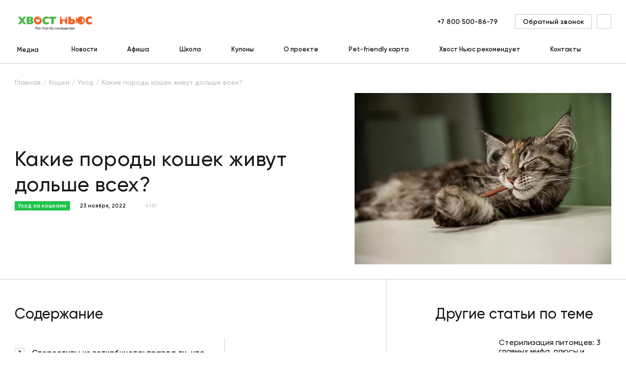

--- FILE ---
content_type: text/html; charset=UTF-8
request_url: https://hvost.news/animals/cats-care/kakie-porody-koshek-zhivut-dolshe-vsekh/
body_size: 30684
content:
    <!DOCTYPE html>
<html lang="ru">
    <head>
        <meta property="og:image" content="https://hvost.news/optimpictures/images/75de6571091eb343e193753f53ca3138/kakie_porody_koshek_zhivut_dolshe_vsekh.jpg.webp"/>
        <meta property="vk:image" content="https://hvost.news/optimpictures/images/75de6571091eb343e193753f53ca3138/kakie_porody_koshek_zhivut_dolshe_vsekh.jpg.webp"/>
        <meta name="viewport"
              content="width=device-width, user-scalable=no, initial-scale=1.0, maximum-scale=1.0, minimum-scale=1.0">
                <link rel="apple-touch-icon" sizes="72x72" href="/apple-touch-icon.png">
        <link rel="icon" type="image/png" sizes="32x32" href="/favicon-32x32.png">
        <link rel="icon" type="image/png" sizes="16x16" href="/favicon-16x16.png">
        <link rel="manifest" href="/site.webmanifest">
        <link rel="mask-icon" href="/safari-pinned-tab.svg" color="#fa5f19">
        <meta name="msapplication-TileColor" content="#ffffff">
        <meta name="theme-color" content="#ffffff">
                                <title>Какие породы кошек живут дольше всех? - Хвост Ньюс</title>
        <link rel="preload" href="/build/Gilroy-Medium.woff2" as="font" crossorigin/>
        <link rel="preload" href="/build/Gilroy-SemiBold.woff2" as="font" crossorigin/>
        <link rel="preload" href="/build/Gilroy-Bold.woff2" as="font" crossorigin/>
                <script data-skip-moving="true">
            window.INLINE_SVG_REVISION = 1753795466;
            window.eventAppReady = document.createEvent('Event');
            window.eventAppReady.initEvent('App.Ready', true, true);
        </script>
        <meta http-equiv="Content-Type" content="text/html; charset=UTF-8" />
<meta name="robots" content="index, follow" />
<meta name="keywords" content="живут дольше всех, породы кошек долгожителей, породы долгожители, самая долгоживущая, самые здоровые" />
<meta name="description" content=" &#128008; Существуют ли породы кошек долгожителей?  &#128049;  Как увеличить продолжительность жизни кошки? ✅ Ответы на эти вопросы вы узнаете из нашей статьи. &#129505; Полезная информация в блоге Хвост Ньюс." />
<link rel="canonical" href="https://hvost.news/animals/cats-care/kakie-porody-koshek-zhivut-dolshe-vsekh/" />
<script type="text/javascript" data-skip-moving="true">(function(w, d, n) {var cl = "bx-core";var ht = d.documentElement;var htc = ht ? ht.className : undefined;if (htc === undefined || htc.indexOf(cl) !== -1){return;}var ua = n.userAgent;if (/(iPad;)|(iPhone;)/i.test(ua)){cl += " bx-ios";}else if (/Android/i.test(ua)){cl += " bx-android";}cl += (/(ipad|iphone|android|mobile|touch)/i.test(ua) ? " bx-touch" : " bx-no-touch");cl += w.devicePixelRatio && w.devicePixelRatio >= 2? " bx-retina": " bx-no-retina";var ieVersion = -1;if (/AppleWebKit/.test(ua)){cl += " bx-chrome";}else if ((ieVersion = getIeVersion()) > 0){cl += " bx-ie bx-ie" + ieVersion;if (ieVersion > 7 && ieVersion < 10 && !isDoctype()){cl += " bx-quirks";}}else if (/Opera/.test(ua)){cl += " bx-opera";}else if (/Gecko/.test(ua)){cl += " bx-firefox";}if (/Macintosh/i.test(ua)){cl += " bx-mac";}ht.className = htc ? htc + " " + cl : cl;function isDoctype(){if (d.compatMode){return d.compatMode == "CSS1Compat";}return d.documentElement && d.documentElement.clientHeight;}function getIeVersion(){if (/Opera/i.test(ua) || /Webkit/i.test(ua) || /Firefox/i.test(ua) || /Chrome/i.test(ua)){return -1;}var rv = -1;if (!!(w.MSStream) && !(w.ActiveXObject) && ("ActiveXObject" in w)){rv = 11;}else if (!!d.documentMode && d.documentMode >= 10){rv = 10;}else if (!!d.documentMode && d.documentMode >= 9){rv = 9;}else if (d.attachEvent && !/Opera/.test(ua)){rv = 8;}if (rv == -1 || rv == 8){var re;if (n.appName == "Microsoft Internet Explorer"){re = new RegExp("MSIE ([0-9]+[\.0-9]*)");if (re.exec(ua) != null){rv = parseFloat(RegExp.$1);}}else if (n.appName == "Netscape"){rv = 11;re = new RegExp("Trident/.*rv:([0-9]+[\.0-9]*)");if (re.exec(ua) != null){rv = parseFloat(RegExp.$1);}}}return rv;}})(window, document, navigator);</script>


<link href="/bitrix/js/ui/fonts/opensans/ui.font.opensans.min.css?17537952722409" type="text/css"  rel="stylesheet" />
<link href="/bitrix/js/main/popup/dist/main.popup.bundle.min.css?175379526723420" type="text/css"  rel="stylesheet" />
<link href="/bitrix/cache/css/s1/main/page_29653b79578d08f12bc628c408432613/page_29653b79578d08f12bc628c408432613_v1.css?1753795967341" type="text/css"  rel="stylesheet" />
<link href="/bitrix/cache/css/s1/main/template_396c8e194a9c23835f231c67eacd6432/template_396c8e194a9c23835f231c67eacd6432_v1.css?1753795967103320" type="text/css"  data-template-style="true" rel="stylesheet" />







<script src="/build/article.js?d21419a0acfda5934ae2" defer data-skip-moving="true"></script>
<script src="/build/vendors~article~breed~news.js?e97730a88bccb2ab68a9" defer data-skip-moving="true"></script>
<script src="/build/vendors~aboutProject~article~articleCategory~breed~breeds~cart~catalog~contacts~contest~contestDetai~c35f3b53.js?2df1dff45b9a724d8371" defer data-skip-moving="true"></script>
<script src="/build/runtime.js?1a3ac5a8870ca4989b88" defer data-skip-moving="true"></script>
<meta property="og:title" content="Какие породы кошек живут дольше всех?"/>
<meta property="og:url" content="https://hvost.news/animals/cats-care/kakie-porody-koshek-zhivut-dolshe-vsekh/"/>
<meta property="og:type" content="article"/>
<meta property="og:site_name" content="Хвост Ньюс"/>
<meta property="og:description" content="
 Бывают ли породы кошек, которые живут дольше всех, или это – породные стереотипы, доступно и на примерах объясняет ветеринарный врач Анастасия Фомина.
"/>



        <!-- Yandex.Metrika counter -->
<script type="text/javascript" data-skip-moving=true>
    (function(m,e,t,r,i,k,a){m[i]=m[i]||function(){(m[i].a=m[i].a||[]).push(arguments)};
        m[i].l=1*new Date();
        for (var j = 0; j < document.scripts.length; j++) {if (document.scripts[j].src === r) { return; }}
        k=e.createElement(t),a=e.getElementsByTagName(t)[0],k.async=1,k.src=r,a.parentNode.insertBefore(k,a)})
    (window, document, "script", "https://mc.yandex.ru/metrika/tag.js", "ym");

    ym(36621160, "init", {
        clickmap:true,
        trackLinks:true,
        accurateTrackBounce:true,
        webvisor:true,
        ecommerce:"dataLayer"
    });
</script>
<noscript><div><img src="https://mc.yandex.ru/watch/36621160" style="position:absolute; left:-9999px;" alt="" /></div></noscript>
<!-- /Yandex.Metrika counter -->

<!-- Google Tag Manager -->
<!-- End Google Tag Manager -->
            </head>
<body>
    <div id="panel">
            </div>
<div class="pageup">
    <svg class="i-icon">
        <use xlink:href="#icon-arrow-4"></use>
    </svg>
</div>
    <!-- Google Tag Manager (noscript) -->
        <noscript>
            <iframe src="https://www.googletagmanager.com/ns.html?id=GTM-T6CWXKX"
                          height="0" width="0" style="display:none;visibility:hidden"></iframe>
        </noscript>
    <!-- End Google Tag Manager (noscript) -->
<div class="loader animatedFast hidden" data-loader>
    <div class="loader__wrapper">
        <div class="loader__img">
            <svg viewBox="0 0 120 120" fill="none" xmlns="http://www.w3.org/2000/svg">
                <defs>
                    <linearGradient id="loader-gradient">
                        <stop stop-color="#1EC34B" stop-opacity="1" offset="0%"/>
                        <stop stop-color="#1EC34B" stop-opacity="1" offset="10%"/>
                        <stop stop-color="#1EC34B" stop-opacity="0" offset="100%"/>
                    </linearGradient>
                </defs>
                <circle opacity="0.2" cx="60" cy="60" r="50" fill="#1EC34B"/>
                <path d="M21.1758 81.675L20.5 85L20 89L28.5 98L38.5 104.166C41 105.812 49.5 108 49.5 108L61.0003 109L70 108L78.0692 105.812L83.5 103L88.5 100L90.5 98.5L91.3913 96.3294L89.9807 93.2731V90.3736V86.8472L91.3913 85.6717L95.3879 83.3207L98.9144 76.8948L101.03 71.1741L98.9144 67.0991L94.5259 62.3188L92.4884 56.7548L92.0182 50.0154L89.9807 45H88.4918L85.9841 50.0154L84.9653 57.1467L79.7148 57.6168L71.7999 60.9082L66.3927 52.4447L65.2956 53.8553L63.3364 64.0428L65.8441 70.3904V71.8794L58.1643 68.3529L47.6241 65.2183H37.0056L31.5984 68.3529L26.1912 72.8981L21.1758 81.675Z"
                      fill="white"/>
                <path d="M68.2662 74.5C64.5996 71.3333 54.3662 65 42.7662 65C29.4071 65 21.5653 77.3081 20.4141 88.2384M67.7662 70C67.7127 70.4463 67.6901 70.9506 67.7082 71.5M100.766 71.5C100.766 66.8994 94.0662 63.9 93.2662 59.5C92.2662 54 91.7685 45 89.7662 45C87.764 45 85.1074 51.2901 85.4209 57.0578M100.766 71.5C102.398 70.7186 106.635 69.3902 110.533 70.3279M100.766 71.5C100.766 72.0567 100.683 72.7583 100.513 73.5552M70.6098 62.8568C70.9892 62.4637 71.5047 62.0108 72.1457 61.5376M88.4771 57.6064C80.9776 56.6237 75.1672 59.3069 72.1457 61.5376M34.5616 85.8179C35.6025 83.8364 39.2999 80.6559 45.762 83.786M45.762 83.786C47.4015 87.1827 49.7662 88.6861 49.7662 93.5C49.7662 99.3562 41.7174 102.763 38.5015 103.72M45.762 83.786C42.7662 76.3357 45.762 72.0082 45.762 72.0082C45.762 72.0082 47.4463 77.0904 49.7662 81.116C51.7095 84.4879 54.2363 86.5819 55.2662 89.5C57.6662 96.3 55.2662 100.5 52.5015 103.5C51.4148 104.679 50.0236 105.982 48.7353 107.323M61.9112 98.7483C62.2247 98.9363 70.1578 103 72.0015 107.5M72.8824 93.5C76.5917 94.3352 83.3211 97.2292 81.0015 104M90.2088 86.8754C87.9499 87.6888 85.3086 87.8557 82.2662 87C70.8371 83.7856 67.8591 76.0799 67.7082 71.5M90.2088 86.8754C90.4989 88.4054 90.5877 91.1552 89.6074 93.5M90.2088 86.8754C96.3038 84.6807 99.6156 77.779 100.513 73.5552M86.9098 96.7107C88.2206 95.9365 89.0729 94.7785 89.6074 93.5M89.6074 93.5C90.6507 94.2414 91.6669 95.4763 91.6672 97M67.7082 71.5C66.1938 70.9438 63.2748 68.3111 63.7136 62.2299C64.2622 54.6285 66.4564 52.1208 66.4564 52.1208C66.4564 52.1208 71.0329 58.4509 72.1457 61.5376M85.8771 79.2463C86.9256 80.6105 89.3647 82.2392 90.7329 77.8415C93.176 79.9426 93.8683 77.9026 93.909 76.6199M72.8824 77.2312C72.8824 77.0571 61.8622 75.1452 56.4672 77.8415M75.3208 79.5516C74.6246 79.5516 68.7655 80.1317 62.6164 84.3085M78.7434 82.1041C76.9064 83.0323 72.6175 85.5848 70.1578 88.3693M98.2931 70.908C100.594 68.7809 106.322 64.5268 110.823 64.5268M100.513 73.5552C100.759 73.3496 102.145 73.3677 105.718 75.0848"
                      stroke="#1EC34B" stroke-width="2" stroke-linecap="round" stroke-linejoin="round"/>
                <path d="M89.8878 78.2663C89.4161 77.9261 88.8973 77.5786 88.4633 77.2955C87.9554 76.9643 87.8407 76.258 88.3236 75.8914C89.1449 75.2682 90.1893 74.8147 91.0849 74.6257C91.6697 74.5023 92.0806 75.0537 91.9454 75.6359L91.4659 77.7002C91.4043 77.9656 91.2356 78.1938 90.9999 78.3307C90.6511 78.5332 90.215 78.5022 89.8878 78.2663Z"
                      fill="#1EC34B"/>
                <path d="M83.2203 71.7716C83.5389 73.0478 83.2125 73.6293 82.4909 73.8094C81.7693 73.9895 80.9257 73.7001 80.6071 72.4239C80.2886 71.1477 80.8235 70.2182 81.5451 70.0381C82.2667 69.858 82.9017 70.4954 83.2203 71.7716Z"
                      fill="#1EC34B"/>
                <path d="M93.5441 68.6294C93.8627 69.9056 93.4085 70.487 92.6869 70.6671C91.9653 70.8472 91.2495 70.5579 90.9309 69.2817C90.6124 68.0054 90.7469 67.1279 91.4685 66.9477C92.1901 66.7676 93.2255 67.3532 93.5441 68.6294Z"
                      fill="#1EC34B"/>
                <path opacity="0.2"
                      d="M45.2656 87.9209C45.2656 89.0255 42.9748 87.9209 40.7656 87.9209C38.5565 87.9209 36.7656 88.5255 36.7656 87.4209C36.7656 86.3163 38.5565 85.4209 40.7656 85.4209C42.9748 85.4209 45.2656 86.8163 45.2656 87.9209Z"
                      fill="#1EC34B"/>
                <path opacity="0.2"
                      d="M43.4356 70.6123C44.5048 72.4641 39.595 72.8297 35.8914 74.968C32.1878 77.1063 29.7706 79.8532 28.7015 78.0014C27.6323 76.1496 29.768 72.915 33.4716 70.7767C37.1752 68.6385 42.3665 68.7605 43.4356 70.6123Z"
                      fill="#1EC34B"/>
                <circle cx="60" cy="60" r="49" stroke="#1EC34B" stroke-width="2"/>
                <circle id="loaderCircle" cx="60" cy="60" r="59" stroke="url(#loader-gradient)" stroke-width="2"/>
            </svg>

        </div>
        <div class="loader__logo">
            <img src="/local/client/src/assets/img/logo-text.png" alt="" title="">
        </div>
    </div>
</div>    <header class="h " data-header>
        <div class="container">
            <div class="h__top" data-header-top>
                <div class="h__burger" data-m-menu-btn>
                    <svg class="i-icon">
                        <use xlink:href="#icon-burger"></use>
                    </svg>
                </div>
                    <div class="h-m-menu" data-m-menu>
        <div class="h-m-menu__inner">
            <div class="h-m-menu__close" data-m-menu-btn>
                <svg class="i-icon">
                    <use xlink:href="#icon-cross"></use>
                </svg>
            </div>
            <div class="h-m-menu__content" data-m-menu-content="0">
                <div class="h-m-menu-header">
                    <div class="h-m-menu-header__wrapper">
                        <a href="/" class="h-m-menu__logo" title="Главная">
                            <img src="/local/client/src/assets/img/logo.png" width="100%" height="100%" alt="Хвост Ньюс" title="Главная">                        </a>
                    </div>
                </div>
                <div class="h-m-menu__links">
                                            <a href="javascript:void(0);" data-m-menu-content-btn="1" title="Медиа">
                                                            <span>Медиа</span>
                                <svg class="i-icon">
                                    <use xlink:href="#icon-arrow-1"></use>
                                </svg>
                                                        </a>
                                                <a href="/animals/news/" title="Новости">
                                                            Новости                                                        </a>
                                                <a href="/afisha/" title="Афиша">
                                                            Афиша                                                        </a>
                                                <a href="/school/webinar/" title="Школа">
                                                            Школа                                                        </a>
                                                <a href="/coupons/" title="Купоны">
                                                            Купоны                                                        </a>
                                                <a href="/about/" title="О проекте">
                                                            О проекте                                                        </a>
                                                <a href="/pet-friendly-karta/" title="Pet-friendly карта">
                                                            Pet-friendly карта                                                        </a>
                                                <a href="/brands/" title="Хвост Ньюс рекомендует">
                                                            Хвост Ньюс рекомендует                                                        </a>
                                                <a href="/contacts/" title="Контакты">
                                                            Контакты                                                        </a>
                                        </div>
            </div>
                            <div class="h-m-menu__content hidden" data-m-menu-content="1">
                    <div class="h-m-menu-header">
                        <div class="h-m-menu-header__wrapper" data-m-menu-content-back="0">
                            <svg class="i-icon">
                                <use xlink:href="#icon-arrow-2"></use>
                            </svg>
                            <span>Медиа</span>
                        </div>
                    </div>
                    <div class="h-m-menu__links">
                                                    <a
                                href="javascript:void(0);"
                                title="Собаки"
                            >
                                <span
                                    class="submenu-link"
                                    data-tolink="/animals/dogs/"
                                >
                                    Собаки                                </span>
                                                                    <svg class="i-icon" data-m-menu-content-btn="16">
                                        <use xlink:href="#icon-arrow-1"></use>
                                    </svg>
                                                            </a>
                                                        <a
                                href="javascript:void(0);"
                                title="Щенки"
                            >
                                <span
                                    class="submenu-link"
                                    data-tolink="/animals/puppies/"
                                >
                                    Щенки                                </span>
                                                                    <svg class="i-icon" data-m-menu-content-btn="17">
                                        <use xlink:href="#icon-arrow-1"></use>
                                    </svg>
                                                            </a>
                                                        <a
                                href="javascript:void(0);"
                                title="Кошки"
                            >
                                <span
                                    class="submenu-link"
                                    data-tolink="/animals/cats/"
                                >
                                    Кошки                                </span>
                                                                    <svg class="i-icon" data-m-menu-content-btn="18">
                                        <use xlink:href="#icon-arrow-1"></use>
                                    </svg>
                                                            </a>
                                                        <a
                                href="javascript:void(0);"
                                title="Котята"
                            >
                                <span
                                    class="submenu-link"
                                    data-tolink="/animals/kittens/"
                                >
                                    Котята                                </span>
                                                                    <svg class="i-icon" data-m-menu-content-btn="19">
                                        <use xlink:href="#icon-arrow-1"></use>
                                    </svg>
                                                            </a>
                                                        <a
                                href="javascript:void(0);"
                                title="Птицы"
                            >
                                <span
                                    class="submenu-link"
                                    data-tolink="/animals/birds/"
                                >
                                    Птицы                                </span>
                                                                    <svg class="i-icon" data-m-menu-content-btn="21">
                                        <use xlink:href="#icon-arrow-1"></use>
                                    </svg>
                                                            </a>
                                                        <a
                                href="javascript:void(0);"
                                title="Черепахи"
                            >
                                <span
                                    class="submenu-link"
                                    data-tolink="/animals/reptiles/"
                                >
                                    Черепахи                                </span>
                                                                    <svg class="i-icon" data-m-menu-content-btn="23">
                                        <use xlink:href="#icon-arrow-1"></use>
                                    </svg>
                                                            </a>
                                                        <a
                                href="javascript:void(0);"
                                title="Хорьки"
                            >
                                <span
                                    class="submenu-link"
                                    data-tolink="/animals/ferrets/"
                                >
                                    Хорьки                                </span>
                                                                    <svg class="i-icon" data-m-menu-content-btn="20">
                                        <use xlink:href="#icon-arrow-1"></use>
                                    </svg>
                                                            </a>
                                                        <a
                                href="javascript:void(0);"
                                title="Грызуны и кролики"
                            >
                                <span
                                    class="submenu-link"
                                    data-tolink="/animals/rodents/"
                                >
                                    Грызуны и кролики                                </span>
                                                                    <svg class="i-icon" data-m-menu-content-btn="40">
                                        <use xlink:href="#icon-arrow-1"></use>
                                    </svg>
                                                            </a>
                                                        <a
                                href="javascript:void(0);"
                                title="Рыбки"
                            >
                                <span
                                    class="submenu-link"
                                    data-tolink="/animals/fish/"
                                >
                                    Рыбки                                </span>
                                                                    <svg class="i-icon" data-m-menu-content-btn="22">
                                        <use xlink:href="#icon-arrow-1"></use>
                                    </svg>
                                                            </a>
                                                </div>
                </div>
                                            <div class="h-m-menu__content hidden" data-m-menu-content="16">
                    <div class="h-m-menu-header">
                        <div class="h-m-menu-header__wrapper" data-m-menu-content-back="1">
                            <svg class="i-icon">
                                <use xlink:href="#icon-arrow-2"></use>
                            </svg>
                            <span>Собаки</span>
                        </div>
                    </div>
                    <div class="h-m-menu__links">
                                                    <a href="/animals/news/" title="Новости">
                                Новости                            </a>
                                                        <a href="/animals/dogs-breeds/" title="Породы">
                                Породы                            </a>
                                                        <a href="/animals/dogs-care/" title="Уход">
                                Уход                            </a>
                                                        <a href="/animals/dogs-feeding/" title="Кормление">
                                Кормление                            </a>
                                                        <a href="/animals/dogs-raising/" title="Воспитание">
                                Воспитание                            </a>
                                                        <a href="/animals/dogs-training/" title="Дрессировка">
                                Дрессировка                            </a>
                                                        <a href="/animals/dogs-games/" title="Игры">
                                Игры                            </a>
                                                        <a href="/animals/dogs-health/" title="Здоровье">
                                Здоровье                            </a>
                                                        <a href="/animals/dogs-transporting/" title="Перевозка">
                                Перевозка                            </a>
                                                        <a href="/animals/dogs-puppies/" title="Мой щенок">
                                Мой щенок                            </a>
                                                </div>
                </div>
                            <div class="h-m-menu__content hidden" data-m-menu-content="17">
                    <div class="h-m-menu-header">
                        <div class="h-m-menu-header__wrapper" data-m-menu-content-back="1">
                            <svg class="i-icon">
                                <use xlink:href="#icon-arrow-2"></use>
                            </svg>
                            <span>Щенки</span>
                        </div>
                    </div>
                    <div class="h-m-menu__links">
                                                    <a href="/animals/puppies-feeding/" title="Кормление">
                                Кормление                            </a>
                                                        <a href="/animals/puppies-care/" title="Уход">
                                Уход                            </a>
                                                        <a href="/animals/puppies-raising/" title="Воспитание">
                                Воспитание                            </a>
                                                        <a href="/animals/puppies-breeds/" title="Породы">
                                Породы                            </a>
                                                </div>
                </div>
                            <div class="h-m-menu__content hidden" data-m-menu-content="18">
                    <div class="h-m-menu-header">
                        <div class="h-m-menu-header__wrapper" data-m-menu-content-back="1">
                            <svg class="i-icon">
                                <use xlink:href="#icon-arrow-2"></use>
                            </svg>
                            <span>Кошки</span>
                        </div>
                    </div>
                    <div class="h-m-menu__links">
                                                    <a href="/animals/news/" title="Новости">
                                Новости                            </a>
                                                        <a href="/animals/cats-breeds/" title="Породы">
                                Породы                            </a>
                                                        <a href="/animals/cats-care/" title="Уход">
                                Уход                            </a>
                                                        <a href="/animals/cats-feeding/" title="Кормление">
                                Кормление                            </a>
                                                        <a href="/animals/cats-raising/" title="Воспитание">
                                Воспитание                            </a>
                                                        <a href="/animals/cats-games/" title="Игры">
                                Игры                            </a>
                                                        <a href="/animals/cats-health/" title="Здоровье">
                                Здоровье                            </a>
                                                        <a href="/animals/cats-transporting/" title="Перевозка">
                                Перевозка                            </a>
                                                        <a href="/animals/cats-kittens/" title="Мой котенок">
                                Мой котенок                            </a>
                                                </div>
                </div>
                            <div class="h-m-menu__content hidden" data-m-menu-content="19">
                    <div class="h-m-menu-header">
                        <div class="h-m-menu-header__wrapper" data-m-menu-content-back="1">
                            <svg class="i-icon">
                                <use xlink:href="#icon-arrow-2"></use>
                            </svg>
                            <span>Котята</span>
                        </div>
                    </div>
                    <div class="h-m-menu__links">
                                                    <a href="/animals/kittens-feeding/" title="Кормление">
                                Кормление                            </a>
                                                        <a href="/animals/kittens-care/" title="Уход">
                                Уход                            </a>
                                                </div>
                </div>
                            <div class="h-m-menu__content hidden" data-m-menu-content="21">
                    <div class="h-m-menu-header">
                        <div class="h-m-menu-header__wrapper" data-m-menu-content-back="1">
                            <svg class="i-icon">
                                <use xlink:href="#icon-arrow-2"></use>
                            </svg>
                            <span>Птицы</span>
                        </div>
                    </div>
                    <div class="h-m-menu__links">
                                                    <a href="/animals/news/" title="Новости">
                                Новости                            </a>
                                                        <a href="/animals/birds-health/" title="Здоровье">
                                Здоровье                            </a>
                                                        <a href="/animals/birds-care/" title="Уход">
                                Уход                            </a>
                                                        <a href="/animals/birds-feeding/" title="Кормление">
                                Кормление                            </a>
                                                        <a href="/animals/birds-breeds/" title="Породы">
                                Породы                            </a>
                                                </div>
                </div>
                            <div class="h-m-menu__content hidden" data-m-menu-content="23">
                    <div class="h-m-menu-header">
                        <div class="h-m-menu-header__wrapper" data-m-menu-content-back="1">
                            <svg class="i-icon">
                                <use xlink:href="#icon-arrow-2"></use>
                            </svg>
                            <span>Черепахи</span>
                        </div>
                    </div>
                    <div class="h-m-menu__links">
                                                    <a href="/animals/reptiles-care/" title="Уход">
                                Уход                            </a>
                                                        <a href="/animals/reptiles-feeding/" title="Кормление">
                                Кормление                            </a>
                                                        <a href="/animals/reptiles-health/" title="Здоровье">
                                Здоровье                            </a>
                                                        <a href="/animals/reptiles-terrariums/" title="Террариумы и оборудование">
                                Террариумы и оборудование                            </a>
                                                        <a href="/animals/reptiles-breeds/" title="Породы">
                                Породы                            </a>
                                                </div>
                </div>
                            <div class="h-m-menu__content hidden" data-m-menu-content="20">
                    <div class="h-m-menu-header">
                        <div class="h-m-menu-header__wrapper" data-m-menu-content-back="1">
                            <svg class="i-icon">
                                <use xlink:href="#icon-arrow-2"></use>
                            </svg>
                            <span>Хорьки</span>
                        </div>
                    </div>
                    <div class="h-m-menu__links">
                                                    <a href="/animals/ferrets-care/" title="Уход">
                                Уход                            </a>
                                                        <a href="/animals/ferrets-feeding/" title="Кормление">
                                Кормление                            </a>
                                                        <a href="/animals/ferrets-health/" title="Здоровье">
                                Здоровье                            </a>
                                                        <a href="/animals/ferrets-raising/" title="Воспитание">
                                Воспитание                            </a>
                                                </div>
                </div>
                            <div class="h-m-menu__content hidden" data-m-menu-content="40">
                    <div class="h-m-menu-header">
                        <div class="h-m-menu-header__wrapper" data-m-menu-content-back="1">
                            <svg class="i-icon">
                                <use xlink:href="#icon-arrow-2"></use>
                            </svg>
                            <span>Грызуны и кролики</span>
                        </div>
                    </div>
                    <div class="h-m-menu__links">
                                                    <a href="/animals/news/" title="Новости">
                                Новости                            </a>
                                                        <a href="/animals/rodents-care/" title="Уход">
                                Уход                            </a>
                                                        <a href="/animals/rodents-feeding/" title="Кормление">
                                Кормление                            </a>
                                                        <a href="/animals/rodents-health/" title="Здоровье">
                                Здоровье                            </a>
                                                        <a href="/animals/rodents-breeds/" title="Породы">
                                Породы                            </a>
                                                </div>
                </div>
                            <div class="h-m-menu__content hidden" data-m-menu-content="22">
                    <div class="h-m-menu-header">
                        <div class="h-m-menu-header__wrapper" data-m-menu-content-back="1">
                            <svg class="i-icon">
                                <use xlink:href="#icon-arrow-2"></use>
                            </svg>
                            <span>Рыбки</span>
                        </div>
                    </div>
                    <div class="h-m-menu__links">
                                                    <a href="/animals/news/" title="Новости">
                                Новости                            </a>
                                                        <a href="/animals/fish-care/" title="Уход">
                                Уход                            </a>
                                                        <a href="/animals/fish-feeding/" title="Кормление">
                                Кормление                            </a>
                                                        <a href="/animals/fish-health/" title="Здоровье">
                                Здоровье                            </a>
                                                        <a href="/animals/fish-aquariums/" title="Аквариумы и оборудование">
                                Аквариумы и оборудование                            </a>
                                                </div>
                </div>
                        <div class="h-m-menu__bottom">
                <a href="javascript:void(0)" class="btn btn--o-transparent" title="" data-modal="ajax"
                   data-src="/local/include/modals/callback.php">
                    <span>Обратный звонок</span>
                </a>
            </div>
        </div>
    </div>
                    <div class="h__m-search-btn" data-m-search-btn>
                    <svg class="i-icon">
                        <use xlink:href="#icon-search"></use>
                    </svg>
                </div>
                <div class="h-m-search" data-m-search>
                    <div class="h-m-search__header">
                        <a href="/" class="h-m-search__logo" title="Главная">
                            <img src="/local/client/src/assets/img/logo.png" alt="Хвост Ньюс" title="Главная">
                        </a>
                        <div class="h-m-search__close" data-m-search-btn>
                            <svg class="i-icon">
                                <use xlink:href="#icon-cross"></use>
                            </svg>
                        </div>
                    </div>
                    <div class="h-m-search__body">
                        <div class="h-m-search__wrapper">
                            <a href="/" class="h-m-search__desktop-logo" title="Главная">
                                <img src="/local/client/src/assets/img/logo.png" alt="Хвост Ньюс" title="Главная">
                            </a>
                            <form action="/search/" class="b-form">
                                <div class="b-form__item">
                                    <input name="q" type="text" value="" maxlength="100" autocomplete="off"
                                           placeholder="Поиск">
                                    <button type="submit" class="h-m-search__icon">
                                        <svg class="i-icon">
                                            <use xlink:href="#icon-search"></use>
                                        </svg>
                                    </button>
                                </div>
                                <button type="submit" class="h-m-search__btn btn btn--orange">Найти</button>
                            </form>
                            <img src="/local/client/src/assets/img/pet.svg" class="h-m-search__img" alt="" title="">
                        </div>
                    </div>
                </div>
                <div class="h__logo">
                    <a href="/" title="Главная">
                        <img src="/local/client/src/assets/img/logo.png" width="100%" height="100%" alt="Хвост Ньюс" title="Главная">                    </a>
                </div>
                <div class="h-search" data-m-search-btn>
                    <a href="#" class="h-search__btn" title="">
                        <svg class="i-icon">
                            <use xlink:href="#icon-search"></use>
                        </svg>
                    </a>
                </div>
                <div class="h__right">
                    <div class="h__tel">
    <a title="+7 800 500-86-79
" href="tel:78005008679" class="link">
        +7 800 500-86-79
    </a>
</div>                    <a href="javascript:void(0)" class="h__callback btn btn--o-transparent"
                       title="Обратный звонок"
                       data-modal="ajax" data-src="/local/include/modals/callback.php">
                        <span>Обратный звонок</span>
                    </a>
                    <!--'start_frame_cache_block_header_lk'-->                        <a href="javascript:void(0)" class="h__auth" title="" data-modal="ajax"
                           data-open-auth 
                           data-src="/local/include/modals/auth.php">
                            <svg class="i-icon">
                                <use xlink:href="#icon-user"></use>
                            </svg>
                        </a>
                        <!--'end_frame_cache_block_header_lk'--><!--'start_frame_cache_block_mobile_header_lk'-->                        <a href="javascript:void(0)" class="h__m-profile" title="" data-modal="ajax"
                           data-src="/local/include/modals/auth.php">
                            <svg class="i-icon">
                                <use xlink:href="#icon-user"></use>
                            </svg>
                        </a>
                        <!--'end_frame_cache_block_mobile_header_lk'--><!--'start_frame_cache_block_basket_count'--><!--'end_frame_cache_block_basket_count'-->                </div>
            </div>
                <div class="h__bottom">
        <div class="h-menu">
                            <div class="main h-menu__item h-menu__item--sub"
                     id="bx_1701469547_38141">
                    <a href="/news/" class="main h-menu__link" title="Медиа">
                        Медиа                    </a>
                                            <div class="h-menu-sub" data-hover-link>
                            <div class="h-menu-sub__inner">
                                <div class="h-menu-sub__col">
                                                                            <div class="h-menu__item h-menu__item--sub">
                                            <a href="/animals/dogs/"
                                               title="Собаки" class="sub-link">
                                                Собаки                                                                                                    <svg class="i-icon">
                                                        <use xlink:href="#icon-arrow-3"></use>
                                                    </svg>
                                                                                            </a>
                                                                                            <div class="h-menu-sub h-menu-sub__right" data-hover-link="">
                                                    <div class="h-menu-sub__inner">
                                                        <div class="h-menu-sub__col">
                                                                                                                            <div class="h-menu__item h-menu__item--sub">
                                                                    <a href="/animals/news/" title="Новости" class="sub-link">
                                                                        Новости                                                                    </a>
                                                                </div>
                                                                                                                            <div class="h-menu__item h-menu__item--sub">
                                                                    <a href="/animals/dogs-breeds/" title="Породы" class="sub-link">
                                                                        Породы                                                                    </a>
                                                                </div>
                                                                                                                            <div class="h-menu__item h-menu__item--sub">
                                                                    <a href="/animals/dogs-care/" title="Уход" class="sub-link">
                                                                        Уход                                                                    </a>
                                                                </div>
                                                                                                                            <div class="h-menu__item h-menu__item--sub">
                                                                    <a href="/animals/dogs-feeding/" title="Кормление" class="sub-link">
                                                                        Кормление                                                                    </a>
                                                                </div>
                                                                                                                            <div class="h-menu__item h-menu__item--sub">
                                                                    <a href="/animals/dogs-raising/" title="Воспитание" class="sub-link">
                                                                        Воспитание                                                                    </a>
                                                                </div>
                                                                                                                            <div class="h-menu__item h-menu__item--sub">
                                                                    <a href="/animals/dogs-training/" title="Дрессировка" class="sub-link">
                                                                        Дрессировка                                                                    </a>
                                                                </div>
                                                                                                                            <div class="h-menu__item h-menu__item--sub">
                                                                    <a href="/animals/dogs-games/" title="Игры" class="sub-link">
                                                                        Игры                                                                    </a>
                                                                </div>
                                                                                                                            <div class="h-menu__item h-menu__item--sub">
                                                                    <a href="/animals/dogs-health/" title="Здоровье" class="sub-link">
                                                                        Здоровье                                                                    </a>
                                                                </div>
                                                                                                                            <div class="h-menu__item h-menu__item--sub">
                                                                    <a href="/animals/dogs-transporting/" title="Перевозка" class="sub-link">
                                                                        Перевозка                                                                    </a>
                                                                </div>
                                                                                                                            <div class="h-menu__item h-menu__item--sub">
                                                                    <a href="/animals/dogs-puppies/" title="Мой щенок" class="sub-link">
                                                                        Мой щенок                                                                    </a>
                                                                </div>
                                                                                                                    </div>
                                                    </div>
                                                </div>
                                                                                    </div>
                                                                            <div class="h-menu__item h-menu__item--sub">
                                            <a href="/animals/puppies/"
                                               title="Щенки" class="sub-link">
                                                Щенки                                                                                                    <svg class="i-icon">
                                                        <use xlink:href="#icon-arrow-3"></use>
                                                    </svg>
                                                                                            </a>
                                                                                            <div class="h-menu-sub h-menu-sub__right" data-hover-link="">
                                                    <div class="h-menu-sub__inner">
                                                        <div class="h-menu-sub__col">
                                                                                                                            <div class="h-menu__item h-menu__item--sub">
                                                                    <a href="/animals/puppies-feeding/" title="Кормление" class="sub-link">
                                                                        Кормление                                                                    </a>
                                                                </div>
                                                                                                                            <div class="h-menu__item h-menu__item--sub">
                                                                    <a href="/animals/puppies-care/" title="Уход" class="sub-link">
                                                                        Уход                                                                    </a>
                                                                </div>
                                                                                                                            <div class="h-menu__item h-menu__item--sub">
                                                                    <a href="/animals/puppies-raising/" title="Воспитание" class="sub-link">
                                                                        Воспитание                                                                    </a>
                                                                </div>
                                                                                                                            <div class="h-menu__item h-menu__item--sub">
                                                                    <a href="/animals/puppies-breeds/" title="Породы" class="sub-link">
                                                                        Породы                                                                    </a>
                                                                </div>
                                                                                                                    </div>
                                                    </div>
                                                </div>
                                                                                    </div>
                                                                            <div class="h-menu__item h-menu__item--sub">
                                            <a href="/animals/cats/"
                                               title="Кошки" class="sub-link">
                                                Кошки                                                                                                    <svg class="i-icon">
                                                        <use xlink:href="#icon-arrow-3"></use>
                                                    </svg>
                                                                                            </a>
                                                                                            <div class="h-menu-sub h-menu-sub__right" data-hover-link="">
                                                    <div class="h-menu-sub__inner">
                                                        <div class="h-menu-sub__col">
                                                                                                                            <div class="h-menu__item h-menu__item--sub">
                                                                    <a href="/animals/news/" title="Новости" class="sub-link">
                                                                        Новости                                                                    </a>
                                                                </div>
                                                                                                                            <div class="h-menu__item h-menu__item--sub">
                                                                    <a href="/animals/cats-breeds/" title="Породы" class="sub-link">
                                                                        Породы                                                                    </a>
                                                                </div>
                                                                                                                            <div class="h-menu__item h-menu__item--sub">
                                                                    <a href="/animals/cats-care/" title="Уход" class="sub-link">
                                                                        Уход                                                                    </a>
                                                                </div>
                                                                                                                            <div class="h-menu__item h-menu__item--sub">
                                                                    <a href="/animals/cats-feeding/" title="Кормление" class="sub-link">
                                                                        Кормление                                                                    </a>
                                                                </div>
                                                                                                                            <div class="h-menu__item h-menu__item--sub">
                                                                    <a href="/animals/cats-raising/" title="Воспитание" class="sub-link">
                                                                        Воспитание                                                                    </a>
                                                                </div>
                                                                                                                            <div class="h-menu__item h-menu__item--sub">
                                                                    <a href="/animals/cats-games/" title="Игры" class="sub-link">
                                                                        Игры                                                                    </a>
                                                                </div>
                                                                                                                            <div class="h-menu__item h-menu__item--sub">
                                                                    <a href="/animals/cats-health/" title="Здоровье" class="sub-link">
                                                                        Здоровье                                                                    </a>
                                                                </div>
                                                                                                                            <div class="h-menu__item h-menu__item--sub">
                                                                    <a href="/animals/cats-transporting/" title="Перевозка" class="sub-link">
                                                                        Перевозка                                                                    </a>
                                                                </div>
                                                                                                                            <div class="h-menu__item h-menu__item--sub">
                                                                    <a href="/animals/cats-kittens/" title="Мой котенок" class="sub-link">
                                                                        Мой котенок                                                                    </a>
                                                                </div>
                                                                                                                    </div>
                                                    </div>
                                                </div>
                                                                                    </div>
                                                                            <div class="h-menu__item h-menu__item--sub">
                                            <a href="/animals/kittens/"
                                               title="Котята" class="sub-link">
                                                Котята                                                                                                    <svg class="i-icon">
                                                        <use xlink:href="#icon-arrow-3"></use>
                                                    </svg>
                                                                                            </a>
                                                                                            <div class="h-menu-sub h-menu-sub__right" data-hover-link="">
                                                    <div class="h-menu-sub__inner">
                                                        <div class="h-menu-sub__col">
                                                                                                                            <div class="h-menu__item h-menu__item--sub">
                                                                    <a href="/animals/kittens-feeding/" title="Кормление" class="sub-link">
                                                                        Кормление                                                                    </a>
                                                                </div>
                                                                                                                            <div class="h-menu__item h-menu__item--sub">
                                                                    <a href="/animals/kittens-care/" title="Уход" class="sub-link">
                                                                        Уход                                                                    </a>
                                                                </div>
                                                                                                                    </div>
                                                    </div>
                                                </div>
                                                                                    </div>
                                                                            <div class="h-menu__item h-menu__item--sub">
                                            <a href="/animals/birds/"
                                               title="Птицы" class="sub-link">
                                                Птицы                                                                                                    <svg class="i-icon">
                                                        <use xlink:href="#icon-arrow-3"></use>
                                                    </svg>
                                                                                            </a>
                                                                                            <div class="h-menu-sub h-menu-sub__right" data-hover-link="">
                                                    <div class="h-menu-sub__inner">
                                                        <div class="h-menu-sub__col">
                                                                                                                            <div class="h-menu__item h-menu__item--sub">
                                                                    <a href="/animals/news/" title="Новости" class="sub-link">
                                                                        Новости                                                                    </a>
                                                                </div>
                                                                                                                            <div class="h-menu__item h-menu__item--sub">
                                                                    <a href="/animals/birds-health/" title="Здоровье" class="sub-link">
                                                                        Здоровье                                                                    </a>
                                                                </div>
                                                                                                                            <div class="h-menu__item h-menu__item--sub">
                                                                    <a href="/animals/birds-care/" title="Уход" class="sub-link">
                                                                        Уход                                                                    </a>
                                                                </div>
                                                                                                                            <div class="h-menu__item h-menu__item--sub">
                                                                    <a href="/animals/birds-feeding/" title="Кормление" class="sub-link">
                                                                        Кормление                                                                    </a>
                                                                </div>
                                                                                                                            <div class="h-menu__item h-menu__item--sub">
                                                                    <a href="/animals/birds-breeds/" title="Породы" class="sub-link">
                                                                        Породы                                                                    </a>
                                                                </div>
                                                                                                                    </div>
                                                    </div>
                                                </div>
                                                                                    </div>
                                                                            <div class="h-menu__item h-menu__item--sub">
                                            <a href="/animals/reptiles/"
                                               title="Черепахи" class="sub-link">
                                                Черепахи                                                                                                    <svg class="i-icon">
                                                        <use xlink:href="#icon-arrow-3"></use>
                                                    </svg>
                                                                                            </a>
                                                                                            <div class="h-menu-sub h-menu-sub__right" data-hover-link="">
                                                    <div class="h-menu-sub__inner">
                                                        <div class="h-menu-sub__col">
                                                                                                                            <div class="h-menu__item h-menu__item--sub">
                                                                    <a href="/animals/reptiles-care/" title="Уход" class="sub-link">
                                                                        Уход                                                                    </a>
                                                                </div>
                                                                                                                            <div class="h-menu__item h-menu__item--sub">
                                                                    <a href="/animals/reptiles-feeding/" title="Кормление" class="sub-link">
                                                                        Кормление                                                                    </a>
                                                                </div>
                                                                                                                            <div class="h-menu__item h-menu__item--sub">
                                                                    <a href="/animals/reptiles-health/" title="Здоровье" class="sub-link">
                                                                        Здоровье                                                                    </a>
                                                                </div>
                                                                                                                            <div class="h-menu__item h-menu__item--sub">
                                                                    <a href="/animals/reptiles-terrariums/" title="Террариумы и оборудование" class="sub-link">
                                                                        Террариумы и оборудование                                                                    </a>
                                                                </div>
                                                                                                                            <div class="h-menu__item h-menu__item--sub">
                                                                    <a href="/animals/reptiles-breeds/" title="Породы" class="sub-link">
                                                                        Породы                                                                    </a>
                                                                </div>
                                                                                                                    </div>
                                                    </div>
                                                </div>
                                                                                    </div>
                                                                            <div class="h-menu__item h-menu__item--sub">
                                            <a href="/animals/ferrets/"
                                               title="Хорьки" class="sub-link">
                                                Хорьки                                                                                                    <svg class="i-icon">
                                                        <use xlink:href="#icon-arrow-3"></use>
                                                    </svg>
                                                                                            </a>
                                                                                            <div class="h-menu-sub h-menu-sub__right" data-hover-link="">
                                                    <div class="h-menu-sub__inner">
                                                        <div class="h-menu-sub__col">
                                                                                                                            <div class="h-menu__item h-menu__item--sub">
                                                                    <a href="/animals/ferrets-care/" title="Уход" class="sub-link">
                                                                        Уход                                                                    </a>
                                                                </div>
                                                                                                                            <div class="h-menu__item h-menu__item--sub">
                                                                    <a href="/animals/ferrets-feeding/" title="Кормление" class="sub-link">
                                                                        Кормление                                                                    </a>
                                                                </div>
                                                                                                                            <div class="h-menu__item h-menu__item--sub">
                                                                    <a href="/animals/ferrets-health/" title="Здоровье" class="sub-link">
                                                                        Здоровье                                                                    </a>
                                                                </div>
                                                                                                                            <div class="h-menu__item h-menu__item--sub">
                                                                    <a href="/animals/ferrets-raising/" title="Воспитание" class="sub-link">
                                                                        Воспитание                                                                    </a>
                                                                </div>
                                                                                                                    </div>
                                                    </div>
                                                </div>
                                                                                    </div>
                                                                            <div class="h-menu__item h-menu__item--sub">
                                            <a href="/animals/rodents/"
                                               title="Грызуны и кролики" class="sub-link">
                                                Грызуны и кролики                                                                                                    <svg class="i-icon">
                                                        <use xlink:href="#icon-arrow-3"></use>
                                                    </svg>
                                                                                            </a>
                                                                                            <div class="h-menu-sub h-menu-sub__right" data-hover-link="">
                                                    <div class="h-menu-sub__inner">
                                                        <div class="h-menu-sub__col">
                                                                                                                            <div class="h-menu__item h-menu__item--sub">
                                                                    <a href="/animals/news/" title="Новости" class="sub-link">
                                                                        Новости                                                                    </a>
                                                                </div>
                                                                                                                            <div class="h-menu__item h-menu__item--sub">
                                                                    <a href="/animals/rodents-care/" title="Уход" class="sub-link">
                                                                        Уход                                                                    </a>
                                                                </div>
                                                                                                                            <div class="h-menu__item h-menu__item--sub">
                                                                    <a href="/animals/rodents-feeding/" title="Кормление" class="sub-link">
                                                                        Кормление                                                                    </a>
                                                                </div>
                                                                                                                            <div class="h-menu__item h-menu__item--sub">
                                                                    <a href="/animals/rodents-health/" title="Здоровье" class="sub-link">
                                                                        Здоровье                                                                    </a>
                                                                </div>
                                                                                                                            <div class="h-menu__item h-menu__item--sub">
                                                                    <a href="/animals/rodents-breeds/" title="Породы" class="sub-link">
                                                                        Породы                                                                    </a>
                                                                </div>
                                                                                                                    </div>
                                                    </div>
                                                </div>
                                                                                    </div>
                                                                            <div class="h-menu__item h-menu__item--sub">
                                            <a href="/animals/fish/"
                                               title="Рыбки" class="sub-link">
                                                Рыбки                                                                                                    <svg class="i-icon">
                                                        <use xlink:href="#icon-arrow-3"></use>
                                                    </svg>
                                                                                            </a>
                                                                                            <div class="h-menu-sub h-menu-sub__right" data-hover-link="">
                                                    <div class="h-menu-sub__inner">
                                                        <div class="h-menu-sub__col">
                                                                                                                            <div class="h-menu__item h-menu__item--sub">
                                                                    <a href="/animals/news/" title="Новости" class="sub-link">
                                                                        Новости                                                                    </a>
                                                                </div>
                                                                                                                            <div class="h-menu__item h-menu__item--sub">
                                                                    <a href="/animals/fish-care/" title="Уход" class="sub-link">
                                                                        Уход                                                                    </a>
                                                                </div>
                                                                                                                            <div class="h-menu__item h-menu__item--sub">
                                                                    <a href="/animals/fish-feeding/" title="Кормление" class="sub-link">
                                                                        Кормление                                                                    </a>
                                                                </div>
                                                                                                                            <div class="h-menu__item h-menu__item--sub">
                                                                    <a href="/animals/fish-health/" title="Здоровье" class="sub-link">
                                                                        Здоровье                                                                    </a>
                                                                </div>
                                                                                                                            <div class="h-menu__item h-menu__item--sub">
                                                                    <a href="/animals/fish-aquariums/" title="Аквариумы и оборудование" class="sub-link">
                                                                        Аквариумы и оборудование                                                                    </a>
                                                                </div>
                                                                                                                    </div>
                                                    </div>
                                                </div>
                                                                                    </div>
                                                                    </div>
                            </div>
                        </div>
                                        </div>
                                <div class="main h-menu__item"
                     id="bx_1701469547_47538">
                    <a href="/animals/news/" class="main h-menu__link" title="Новости">
                        Новости                    </a>
                                    </div>
                                <div class="main h-menu__item"
                     id="bx_1701469547_38142">
                    <a href="/afisha/" class="main h-menu__link" title="Афиша">
                        Афиша                    </a>
                                    </div>
                                <div class="main h-menu__item"
                     id="bx_1701469547_38143">
                    <a href="/school/webinar/" class="main h-menu__link" title="Школа">
                        Школа                    </a>
                                    </div>
                                <div class="main h-menu__item"
                     id="bx_1701469547_38144">
                    <a href="/coupons/" class="main h-menu__link" title="Купоны">
                        Купоны                    </a>
                                    </div>
                                <div class="main h-menu__item"
                     id="bx_1701469547_38145">
                    <a href="/about/" class="main h-menu__link" title="О проекте">
                        О проекте                    </a>
                                    </div>
                                <div class="main h-menu__item"
                     id="bx_1701469547_38146">
                    <a href="/pet-friendly-karta/" class="main h-menu__link" title="Pet-friendly карта">
                        Pet-friendly карта                    </a>
                                    </div>
                                <div class="main h-menu__item"
                     id="bx_1701469547_38148">
                    <a href="/brands/" class="main h-menu__link" title="Хвост Ньюс рекомендует">
                        Хвост Ньюс рекомендует                    </a>
                                    </div>
                                <div class="main h-menu__item"
                     id="bx_1701469547_38149">
                    <a href="/contacts/" class="main h-menu__link" title="Контакты">
                        Контакты                    </a>
                                    </div>
                        </div>
    </div>
            </div>
    </header>
<main class="main">


<section class="article">
    <div class="a-head">
        <div class="container">
            <div class="breadcrumbs" itemscope itemtype="https://schema.org/BreadcrumbList"><span itemprop="itemListElement" itemscope
      itemtype="https://schema.org/ListItem">
      <a itemprop="item" class = "breadcrumbs__item" href="https://hvost.news/" title="Главная">
      <span itemprop="name">Главная</span></a>
      <meta itemprop="position" content="0" /></span><div class="breadcrumbs__divider">/</div><span itemprop="itemListElement" itemscope
      itemtype="https://schema.org/ListItem">
      <a itemprop="item" class = "breadcrumbs__item" href="https://hvost.news/animals/cats/" title="Кошки">
      <span itemprop="name">Кошки</span></a>
      <meta itemprop="position" content="1" /></span><div class="breadcrumbs__divider">/</div><span itemprop="itemListElement" itemscope
      itemtype="https://schema.org/ListItem">
      <a itemprop="item" class = "breadcrumbs__item" href="https://hvost.news/animals/cats-care/" title="Уход">
      <span itemprop="name">Уход</span></a>
      <meta itemprop="position" content="2" /></span><div class="breadcrumbs__divider">/</div>
			<span itemprop="itemListElement" itemscope
      itemtype="https://schema.org/ListItem"><link href="https://hvost.news/animals/cats-care/kakie-porody-koshek-zhivut-dolshe-vsekh/" itemprop="item" title="Какие породы кошек живут дольше всех?" class="bx-breadcrumb-item"><span itemprop="name">Какие породы кошек живут дольше всех?</span><meta itemprop="position" content="3" /></span></div>        <script type="application/ld+json">{"@context":"https://schema.org","@type":"Article","author":{"@type":"Person","name":"Анастасия Фомина","url":"https://hvost.news/animals/all-articles/anastasiya-fomina/"},"url":"https://hvost.news/animals/cats-care/kakie-porody-koshek-zhivut-dolshe-vsekh/","datePublished":"2022-11-23","headline":"Какие породы кошек живут дольше всех?","image":["https://hvost.news/optimpictures/images/75de6571091eb343e193753f53ca3138/kakie_porody_koshek_zhivut_dolshe_vsekh.jpg.webp","https://hvost.news/upload/medialibrary/76a/9geyf4klnqs4guo26mxb2pfc94xckw2p/kakie_porody_koshek_zhivut_dolshe.jpg"],"text":"Содержание 1 Стереотипы из веткабинета: правда ли, что бывают породы-долгожители? 2 Четыре секрета семи жизней: как вырастить самую здоровую кошку? 3 Долгие годы для кошки: когда это хорошо, а когда – плохо? \r\n Бывают ли породы кошек, которые живут дольше всех, или это – породные стереотипы, доступно и на примерах объясняет ветеринарный врач Анастасия Фомина.\r\n\r\n\t\r\n\t\t Работая в ветклинике, я периодически сталкиваюсь с заблуждениями о питомцах. Например, темные пятна на небе у кошек некоторые владельцы воспринимают как доказательство агрессивного характера. А стерилизацию – как антигуманную процедуру, «лишение радости материнства».\r\n\t\r\n\t\r\n\t\t Сегодня хочу обсудить еще один популярный стереотип – породы-долгожители. Буквально вчера меня снова спросили: какая кошка самая долгоживущая. Давайте разбираться.\r\n\t\r\n\t\r\n\t\r\n\t\r\n\t\t\r\n\t\tСтереотипы из веткабинета: правда ли, что бывают породы-долгожители?\r\n\t\t\r\n\t\t\t\r\n\t\t\t\t\r\n\t\t\t\t\t О породах-долгожителях чаще всего слышу две точки зрения. Одни убеждены, что некоторые породы живут дольше всех – например, мейн-куны и сиамские кошки. Просто потому что «порода такая». Другие разводят руками: «Да разве тут угадаешь? От меня ничего не зависит!». А истина посередине.\r\n\t\t\t\t\r\n\t\t\t\t\r\n\t\t\t\t\t Если вбить в поисковой строке «от чего зависит продолжительность жизни человека», вы увидите примерно такой комплект: здоровый образ жизни, регулярное посещение врачей, климат и генетика. С питомцами то же самое!\r\n\t\t\t\t\r\n\t\t\t\t\r\n \r\n\t\t\t\t\r\n\t\t\t\r\n\t\t\r\n\t\r\n\t\r\n\t\tЧетыре секрета семи жизней: как вырастить самую здоровую кошку?\r\n \r\n\t\t\r\n\t\t\t\r\n\t\t\t\t\r\n\t\t\t\t\t Сколько лет будет жить именно ваша кошка, зависит не от 7 или 9 жизней в запасе, а от 4 главных факторов:\r\n\t\t\t\t\r\n\t\t\t\t\r\n\t\t\t\t\r\n\t\t\t\t\r\n\t\t\t\t\tКачество жизни\r\n\t\t\t\t\r\n\t\t\t\t\r\n\t\t\t\t\r\n\t\t\t\t\r\n\t\t\t\t\t Сюда относится буквально все: питание, безопасность, доступ к ресурсам, уровень стресса и активности. Чем-то напоминает пирамиду Маслоу, правда?\r\n\t\t\t\t\r\n\t\t\t\t\r\n\t\t\t\t\t Насчет активности: в домашних условиях кошки при всем желании не могут израсходовать всю энергию. Поэтому с ними так важно играть, мотивировать их двигаться. «В здоровом теле – здоровый дух», помните? То же самое происходит с человеком: чтобы быть в тонусе, врачи рекомендуют городским жителям регулярно заниматься спортом.\r\n\t\t\t\t\r\n\t\t\t\t\r\n\t\t\t\t\r\n\t\t\t\t\r\n\t\t\t\t\tКонтроль здоровья\r\n\t\t\t\t\r\n\t\t\t\t\r\n\t\t\t\t\r\n\t\t\t\t\r\n\t\t\t\t\t Самые здоровые кошки у владельцев, которые не забывают про ветеринарного врача. Бывает, что внешне еще нет проявлений заболевания, но оно прогрессирует. Чем раньше вы его обнаружите, тем меньше пострадает любимец. Смысл чек-апов – выявить заболевания на ранней стадии. Так что, посещая ветеринарного врача для профилактики, вы продлеваете жизнь любимца.\r\n\t\t\t\t\r\n\t\t\t\t\r\n\t\t\t\t\r\n\t\t\t\t\r\n\t\t\t\t\tКлиматические условия\r\n\t\t\t\t\r\n\t\t\t\t\r\n\t\t\t\t\r\n\t\t\t\t\r\n\t\t\t\t\t На состояние здоровья кошки влияет и влажность воздуха. При некоторых патологиях дыхательной системы ее необходимо поддерживать на одном уровне. Следовательно, климатические условия тоже влияют на продолжительность жизни питомца.\r\n\t\t\t\t\r\n\t\t\t\t\r\n\t\t\t\t\r\n\t\t\t\t\r\n\t\t\t\t\tГенетические особенности\r\n\t\t\t\t\r\n\t\t\t\t\r\n\t\t\t\t\r\n\t\t\t\t\r\n\t\t\t\t\t У некоторых пород, действительно, существует ряд генетических предрасположенностей к заболеваниям. Например, мейн-куны и канадские сфинксы предрасположены к сердечной патологии ГКМП, а шотландская вислоухая – к остеохондродисплазии. Парадокс, но именно эти кошки обычно занимают первые места в списках долгожителей.\r\n\t\t\t\t\r\n\t\t\t\t\r\n\t\t\t\t\t\r\n\t\t\t\t\t\t Фокус в том, что породная предрасположенность – это не гарантия, а вероятность.\r\n\t\t\t\t\t\r\n\t\t\t\t\r\n\t\t\t\t\r\n\t\t\t\t\t Здоровье и самочувствие питомца во многом зависит от условий содержания. Так что я не рекомендую верить породным характеристикам на все 100%. Но точно рекомендую брать котенка у профессионального заводчика, так как неграмотная селекция может стоить питомцу здоровья и, к сожалению, жизни.\r\n\t\t\t\t\r\n\t\t\t\r\n\t\t\r\n\t\r\n\t\r\n\t\tДолгие годы для кошки: когда это хорошо, а когда – плохо?\r\n \r\n\t\t\r\n\t\t\t\r\n\t\t\t\t\r\n\t\t\t\t\t Из ветеринарной практики я знаю, что долгая жизнь может приносить как радость, так и страдания. Объясню на двух примерах.\r\n\t\t\t\t\r\n\t\t\t\t\r\n\t\t\t\t\t Первый пример позитивный. Это когда на прием приходят двадцатилетние кошки с ухоженной шерстью, ясным взглядом и прекрасным аппетитом. Последняя такая кошка приезжала ко мне несколько дней назад с абсцессом в области нижней челюсти. Кроме этого, с ней все было в порядке. Анализы крови и мочи идеальные. Кошку благополучно прооперировали, и сейчас с ней все хорошо.\r\n\t\t\t\t\r\n\t\t\t\t\r\n\t\t\t\t\t Второй пример грустный, но, к сожалению, более распространенный. Это когда двадцатилетних кошек привозят в тяжелом состоянии. По осмотру я выявляю депрессию (выраженную слабость), истощение, низкую температуру, колтуны, другие неприятные симптомы. Такие кошки апатичны: они даже не чистят свою шерстку, не умываются, не ухаживают за собой. Качество жизни заметно снижено. Очевидно, питомец страдает.\r\n\t\t\t\t\r\n\t\t\t\t\r\n\t\t\t\t\t Подведу итог. Здоровые кошки в 15 и 20 лет – это прекрасно. Но для этого важно не столько выбрать кошку из пород-долгожителей, сколько ответственное отношение к питомцу. Если вы будете ухаживать за ним правильно, он проживет так долго, насколько это возможно. А главное, будет счастлив!\r\n\t\t\t\t\r\n\t\t\t\r\n\t\t\r\n\t\r\n\r\n","publisher":{"@context":"https://schema.org","@type":"Organization","name":"Хвост Ньюс","logo":{"@type":"ImageObject","url":"https://hvost.news/local/client/src/assets/img/logo.png"}}}</script>
<div class="a-head__content">
    <div class="a-head__left">
        <div class="title-1">
            <h1>Какие породы кошек живут дольше всех?</h1>
        </div>
        <div class="a-head__dfc">
                            <div class="a-head__theme">
                    Уход за кошками                </div>
            
                            <div itemprop="datePublished" content="2022-11-23"
                     class="a-head__date">
                    23 ноября,  2022                </div>
            

            <div class="a-head__views">
                <svg class="a-head__views-svg">
                    <use xlink:href="#icon-view"></use>
                </svg>
                4181            </div>
        </div>

    </div>

            <div class="a-head__right">
            <span itemscope="" itemtype="http://schema.org/ImageObject">
                <p style="display:none;" itemprop="name">Какие породы кошек живут дольше всех?</p>
                <img src="/optimpictures/images/75de6571091eb343e193753f53ca3138/kakie_porody_koshek_zhivut_dolshe_vsekh.jpg.webp"
                     data-src="/optimpictures/images/75de6571091eb343e193753f53ca3138/kakie_porody_koshek_zhivut_dolshe_vsekh.jpg.webp"
                     alt="Какие породы кошек живут дольше всех?"
                     title=""
                     loading="lazy"
                     width="100%"
                     height="100%"
                     itemprop="contentUrl">
            </span>
        </div>
    
</div>
</div>
<svg class="a-head__bg" width="1223" height="410">
    <use xlink:href="#icon-article-bg"></use>
</svg>
</div>

<div class="article__content" data-sticky-sidebar-main>
    <section class="article__left">
        <!--Меню - ссылки-->
                    <div class="a-content">
                <div class="a-content__caption">Содержание</div>

                <div class="a-content__dfc">
                    <div class="a-content__left">
                        
                            <a href="#item-1" class="a-content__link">
                                <span class="a-content__link-num">1</span>
                                <svg class="a-content__link-svg">
                                    <use xlink:href="#icon-arrow-down"></use>
                                </svg>
                                <span class="a-content__link-text">Стереотипы из веткабинета: правда ли, что бывают породы-долгожители?</span>
                            </a>

                        
                            <a href="#item-2" class="a-content__link">
                                <span class="a-content__link-num">2</span>
                                <svg class="a-content__link-svg">
                                    <use xlink:href="#icon-arrow-down"></use>
                                </svg>
                                <span class="a-content__link-text">Четыре секрета семи жизней: как вырастить самую здоровую кошку?</span>
                            </a>

                        
                            <a href="#item-3" class="a-content__link">
                                <span class="a-content__link-num">3</span>
                                <svg class="a-content__link-svg">
                                    <use xlink:href="#icon-arrow-down"></use>
                                </svg>
                                <span class="a-content__link-text">Долгие годы для кошки: когда это хорошо, а когда – плохо?</span>
                            </a>

                                            </div>

                    <div class="a-content__right">
                        <svg class="a-content__clock">
                            <use xlink:href="#icon-clock"></use>
                        </svg>
                        <div class="a-content__minutes">
                            2 минуты                        </div>
                        <div class="a-content__text">
                            примерное время прочтения
                        </div>
                    </div>
                </div>

            </div>
                <!--Примечание-->
        <div class="a-note">
            <article class="a-note__article">
                <p>
 <i>Бывают ли породы кошек, которые живут дольше всех, или это – породные стереотипы, доступно и на примерах объясняет ветеринарный врач Анастасия Фомина.</i>
</p>            </article>
        </div>

        

        <!--Содержимое статьи-->
        <article class="a-article static more-topics">
                                                                        <div itemscope="" itemtype="https://schema.org/FAQPage">
	<p>
		 Работая в ветклинике, я периодически сталкиваюсь с заблуждениями о питомцах. Например, темные пятна на небе у кошек некоторые владельцы воспринимают как доказательство агрессивного характера. А стерилизацию – как антигуманную процедуру, «лишение радости материнства».
	</p>
	<p>
		 Сегодня хочу обсудить еще один популярный стереотип – породы-долгожители. Буквально вчера меня снова спросили: <i>какая кошка самая долгоживущая</i>. Давайте разбираться.
	</p>
	<p>
	</p>
	<div itemscope="" itemprop="mainEntity" itemtype="https://schema.org/Question">
		<a name="item-1"></a><h2 itemprop="name">
		Стереотипы из веткабинета: правда ли, что бывают породы-долгожители?</h2 itemprop="name">
		<div itemscope="" itemprop="acceptedAnswer" itemtype="https://schema.org/Answer">
			<div itemprop="text">
				<p>
					 О породах-долгожителях чаще всего слышу две точки зрения. Одни убеждены, что некоторые породы живут дольше всех – например, <a href="https://hvost.news/animals/cats-breeds/meyn-kun/">мейн-куны</a> и сиамские кошки. Просто потому что «порода такая». Другие разводят руками: «Да разве тут угадаешь? От меня ничего не зависит!». А истина посередине.
				</p>
				<p>
					 Если вбить в поисковой строке «<i>от чего зависит продолжительность жизни человека</i>», вы увидите примерно такой комплект: здоровый образ жизни, регулярное посещение врачей, климат и генетика. С питомцами то же самое!<br>
				</p>
				<p>
 <img alt="Какие породы кошек живут дольше всех" src="/upload/medialibrary/76a/9geyf4klnqs4guo26mxb2pfc94xckw2p/kakie_porody_koshek_zhivut_dolshe.jpg" title="Какие породы кошек живут дольше всех"><br>
				</p>
			</div>
		</div>
	</div>
	<div itemscope="" itemprop="mainEntity" itemtype="https://schema.org/Question">
		<a name="item-2"></a><h2 itemprop="name">Четыре секрета семи жизней: как вырастить самую здоровую кошку?<br>
 </h2 itemprop="name">
		<div itemscope="" itemprop="acceptedAnswer" itemtype="https://schema.org/Answer">
			<div itemprop="text">
				<p>
					 Сколько лет будет жить именно ваша кошка, зависит не от 7 или 9 жизней в запасе, а от 4 главных факторов:<br>
				</p>
				<p>
				</p>
				<ul>
					<li>Качество жизни</li>
				</ul>
				<p>
				</p>
				<p>
					 Сюда относится буквально все: питание, безопасность, доступ к ресурсам, уровень стресса и активности. Чем-то напоминает пирамиду Маслоу, правда?<br>
				</p>
				<p>
					 Насчет активности: в домашних условиях кошки при всем желании не могут израсходовать всю энергию. Поэтому с ними так важно играть, мотивировать их двигаться. «В здоровом теле – здоровый дух», помните? То же самое происходит с человеком: чтобы быть в тонусе, врачи рекомендуют городским жителям регулярно заниматься спортом.<br>
				</p>
				<p>
				</p>
				<ul>
					<li>Контроль здоровья</li>
				</ul>
				<p>
				</p>
				<p>
					 Самые здоровые кошки у владельцев, которые не забывают про ветеринарного врача. Бывает, что внешне еще нет проявлений заболевания, но оно прогрессирует. Чем раньше вы его обнаружите, тем меньше пострадает любимец. Смысл чек-апов – выявить заболевания на ранней стадии. Так что, посещая ветеринарного врача для профилактики, вы продлеваете жизнь любимца.<br>
				</p>
				<p>
				</p>
				<ul>
					<li>Климатические условия</li>
				</ul>
				<p>
				</p>
				<p>
					 На состояние здоровья кошки влияет и влажность воздуха. При некоторых патологиях дыхательной системы ее необходимо поддерживать на одном уровне. Следовательно, климатические условия тоже влияют на продолжительность жизни питомца.<br>
				</p>
				<p>
				</p>
				<ul>
					<li>Генетические особенности</li>
				</ul>
				<p>
				</p>
				<p>
					 У некоторых пород, действительно, существует ряд генетических предрасположенностей к заболеваниям. Например, <a href="https://hvost.news/animals/cats-breeds/meyn-kun/">мейн-куны</a> и <a href="https://hvost.news/animals/cats-breeds/kanadskij-sfinks/">канадские сфинксы</a> предрасположены к сердечной патологии ГКМП, а шотландская вислоухая – к остеохондродисплазии. Парадокс, но именно эти кошки обычно занимают первые места в списках долгожителей.<br>
				</p>
				<blockquote>
					<p>
						 Фокус в том, что породная предрасположенность – это не гарантия, а вероятность.
					</p>
				</blockquote>
				<p>
					 Здоровье и самочувствие питомца во многом зависит от условий содержания. Так что я не рекомендую верить породным характеристикам на все 100%. Но точно рекомендую брать котенка у профессионального заводчика, так как неграмотная селекция может стоить питомцу здоровья и, к сожалению, жизни.<br>
				</p>
			</div>
		</div>
	</div>
	<div itemscope="" itemprop="mainEntity" itemtype="https://schema.org/Question">
		<a name="item-3"></a><h2 itemprop="name">Долгие годы для кошки: когда это хорошо, а когда – плохо?<br>
 </h2 itemprop="name">
		<div itemscope="" itemprop="acceptedAnswer" itemtype="https://schema.org/Answer">
			<div itemprop="text">
				<p>
					 Из ветеринарной практики я знаю, что долгая жизнь может приносить как радость, так и страдания. Объясню на двух примерах.<br>
				</p>
				<p>
					 Первый пример позитивный. Это когда на прием приходят двадцатилетние кошки с ухоженной шерстью, ясным взглядом и прекрасным аппетитом. Последняя такая кошка приезжала ко мне несколько дней назад с абсцессом в области нижней челюсти. Кроме этого, с ней все было в порядке. Анализы крови и мочи идеальные. Кошку благополучно прооперировали, и сейчас с ней все хорошо.<br>
				</p>
				<p>
					 Второй пример грустный, но, к сожалению, более распространенный. Это когда двадцатилетних кошек привозят в тяжелом состоянии. По осмотру я выявляю депрессию (выраженную слабость), истощение, низкую температуру, колтуны, другие неприятные симптомы. Такие кошки апатичны: они даже не чистят свою шерстку, не умываются, не ухаживают за собой. Качество жизни заметно снижено. Очевидно, питомец страдает.<br>
				</p>
				<p>
					 Подведу итог. Здоровые кошки в 15 и 20 лет – это прекрасно. Но для этого важно не столько выбрать кошку из пород-долгожителей, сколько ответственное отношение к питомцу. Если вы будете ухаживать за ним правильно, он проживет так долго, насколько это возможно. А главное, будет счастлив!<br>
				</p>
			</div>
		</div>
	</div>
</div>
<br>                                                        </article>

        <!--Автор, рейтинг, поделиться-->
        <div class="a-footer">
                            <div class="a-footer-expert">
                                            <div class="title-3">Автор статьи</div>
                                        <div class="a-footer-expert__inner">
                        <a href="/animals/all-articles/anastasiya-fomina/" class="a-footer-expert__left">
                                                            <img src="/upload/iblock/cac/om2iu5rr1atylmtf850k56ox3y004eh1/Fomina-Anastasiya.jpg" alt="Анастасия Фомина">
                                                    </a>
                        <div class="a-footer-expert__right">
                            <div class="a-footer-expert__name"><a href="/animals/all-articles/anastasiya-fomina/">Анастасия Фомина</a></div>
                            
                                                            <div class="a-footer-expert__text"><div itemprop="jobTitle">Ветврач-диетолог, гастроэнтеролог. Терапевт ветклиники Dr.Hug</div>
</div>
                                                    </div>
                    </div>
                                            <div class="a-footer-expert__text--mobile"><div itemprop="jobTitle">Ветврач-диетолог, гастроэнтеролог. Терапевт ветклиники Dr.Hug</div>
</div>
                                        <a href="/animals/all-articles/anastasiya-fomina/" class="link-orange">Все статьи эксперта</a>
                </div>
                        <div class="a-footer__rating">
                <div class="a-footer__caption">
                    Оцените статью:
                </div>
                
<div id="vote-detail" class="a-footer__stars">
	<div class="bx-rating text-primary" id="vote_44084">
		            <span itemscope itemtype="https://schema.org/CreativeWorkSeries">
                <span itemprop="aggregateRating" itemscope itemtype="https://schema.org/AggregateRating">
                                            <span itemprop="itemReviewed" itemscope="" itemtype="http://schema.org/ImageObject">
                            <p style="display:none;" itemprop="name">Какие породы кошек живут дольше всех?</p>
                            <img style="display:none;" src="[data-uri]"
                                 data-src="/optimpictures/images/75de6571091eb343e193753f53ca3138/kakie_porody_koshek_zhivut_dolshe_vsekh.jpg.webp"
                                 alt="Какие породы кошек живут дольше всех?"
                                 title=""
                                 class="lazy" itemprop="contentUrl">
                        </span>
                                        <meta itemprop="ratingValue" content="5" />
                    <meta itemprop="ratingCount" content="4" />
                    <meta itemprop="bestRating" content="5" />
                    <meta itemprop="worstRating" content="1" />
                </span>
            </span>
        		<div class="a-footer__stars" data-stars="5">
						                <label class="a-footer__star" data-star="1">
                    <input type="radio" name="rating" value="1" id="vote_44084_0"
                                                    onmouseover="JCFlatVote.trace_vote(this, true);"
                            onmouseout="JCFlatVote.trace_vote(this, false)"
                            onclick="JCFlatVote.do_vote(this, 'vote_44084', {'SESSION_PARAMS':'94ed4abcae967dc804d7dd4325c3cd97','PAGE_PARAMS':{'ELEMENT_ID':'44084'},'sessid':'f0eeb22404634b4fc418c2bb581dd2ee','AJAX_CALL':'Y'})"
                                            >
                    <svg class="i-icon a-footer__star-svg">
                        <use xlink:href="#icon-star"></use>
                    </svg>
                </label>
                            <label class="a-footer__star" data-star="2">
                    <input type="radio" name="rating" value="2" id="vote_44084_1"
                                                    onmouseover="JCFlatVote.trace_vote(this, true);"
                            onmouseout="JCFlatVote.trace_vote(this, false)"
                            onclick="JCFlatVote.do_vote(this, 'vote_44084', {'SESSION_PARAMS':'94ed4abcae967dc804d7dd4325c3cd97','PAGE_PARAMS':{'ELEMENT_ID':'44084'},'sessid':'f0eeb22404634b4fc418c2bb581dd2ee','AJAX_CALL':'Y'})"
                                            >
                    <svg class="i-icon a-footer__star-svg">
                        <use xlink:href="#icon-star"></use>
                    </svg>
                </label>
                            <label class="a-footer__star" data-star="3">
                    <input type="radio" name="rating" value="3" id="vote_44084_2"
                                                    onmouseover="JCFlatVote.trace_vote(this, true);"
                            onmouseout="JCFlatVote.trace_vote(this, false)"
                            onclick="JCFlatVote.do_vote(this, 'vote_44084', {'SESSION_PARAMS':'94ed4abcae967dc804d7dd4325c3cd97','PAGE_PARAMS':{'ELEMENT_ID':'44084'},'sessid':'f0eeb22404634b4fc418c2bb581dd2ee','AJAX_CALL':'Y'})"
                                            >
                    <svg class="i-icon a-footer__star-svg">
                        <use xlink:href="#icon-star"></use>
                    </svg>
                </label>
                            <label class="a-footer__star" data-star="4">
                    <input type="radio" name="rating" value="4" id="vote_44084_3"
                                                    onmouseover="JCFlatVote.trace_vote(this, true);"
                            onmouseout="JCFlatVote.trace_vote(this, false)"
                            onclick="JCFlatVote.do_vote(this, 'vote_44084', {'SESSION_PARAMS':'94ed4abcae967dc804d7dd4325c3cd97','PAGE_PARAMS':{'ELEMENT_ID':'44084'},'sessid':'f0eeb22404634b4fc418c2bb581dd2ee','AJAX_CALL':'Y'})"
                                            >
                    <svg class="i-icon a-footer__star-svg">
                        <use xlink:href="#icon-star"></use>
                    </svg>
                </label>
                            <label class="a-footer__star" data-star="5">
                    <input type="radio" name="rating" value="5" id="vote_44084_4"
                                                    onmouseover="JCFlatVote.trace_vote(this, true);"
                            onmouseout="JCFlatVote.trace_vote(this, false)"
                            onclick="JCFlatVote.do_vote(this, 'vote_44084', {'SESSION_PARAMS':'94ed4abcae967dc804d7dd4325c3cd97','PAGE_PARAMS':{'ELEMENT_ID':'44084'},'sessid':'f0eeb22404634b4fc418c2bb581dd2ee','AJAX_CALL':'Y'})"
                                            >
                    <svg class="i-icon a-footer__star-svg">
                        <use xlink:href="#icon-star"></use>
                    </svg>
                </label>
            					</div>
	</div>
</div>            </div>


            <div class="a-footer__links">
                <div class="a-footer__caption">
                    Поделиться
                </div>
                <div class="social-links">
                                        <div class="ya-share2" data-curtain data-shape="round"
                         data-services="vkontakte,odnoklassniki,telegram"></div>
                </div>
            </div>
        </div>
    </section>
    <!--слайдер боковой-->
    <section class="article-right" data-sticky-sidebar>
        <div class="article-right__inner" data-sticky-sidebar-inner>
                            
<div class="a-slider">
    <div class="a-slider__head">
        <div class="a-slider__title">Другие статьи по теме</div>
        <div class="a-slider__arrows" data-slider-arrows="a-slider">
            <div class="slider-arrow slider-arrow__prev" data-slider-arrow-p="a-slider">
                <svg class="i-icon">
                    <use xlink:href="#icon-arrow-3"></use>
                </svg>
            </div>
            <div class="slider-arrow slider-arrow__next" data-slider-arrow-n="a-slider">
                <svg class="i-icon">
                    <use xlink:href="#icon-arrow-3"></use>
                </svg>
            </div>
        </div>
    </div>
    <div class="a-slider__slider">
        <div class="swiper-container" data-slider="a-slider">
            <div class="swiper-wrapper">
                                                    <div class="swiper-slide">
                        <a href="/animals/dogs-care/sterilizatsiya-pitomtsev-3-glavnykh-mifa-plyusy-i-minusy/" class="a-slider__slide" onclick="ym(36621160,'reachGoal','a-slider__slider'); return true;" title="">
                            <div class="a-slider__slide-img">
                                <img src="[data-uri]"
                                     data-src="/optimpictures/images/bbf44877b88aa32d45719ae9c2b513ed/sterilizatsiya_pitomtsev_3_glavnykh_mifa_plyusy_i_minus.jpg.webp" class="lazy" alt="" title="">
                            </div>
                            <div class="a-slider__slide-content">
                                <div class="a-slider__slide-title">Стерилизация питомцев: 3 главных мифа, плюсы и минусы</div>
                                                                <div class="a-slider__slide-bottom">
                                                                            <div class="a-slider__slide-label">Уход за собаками</div>
                                                                        <div class="a-slider__slide-views">
                                        <svg class="i-icon">
                                            <use xlink:href="#icon-view"></use>
                                        </svg>
                                        <span>8226</span>
                                    </div>
                                </div>
                            </div>
                        </a>
                    </div>
                                                    <div class="swiper-slide">
                        <a href="/animals/cats-raising/pochemu-koshka-vilyaet-khvostom-i-eshche-9-signalov-koshachego-khvosta/" class="a-slider__slide" onclick="ym(36621160,'reachGoal','a-slider__slider'); return true;" title="">
                            <div class="a-slider__slide-img">
                                <img src="[data-uri]"
                                     data-src="/optimpictures/images/1138e46011e8a12fd1edb3e74b6d705c/pochemu_koshka_vilyaet_khvostom.jpg.webp" class="lazy" alt="" title="">
                            </div>
                            <div class="a-slider__slide-content">
                                <div class="a-slider__slide-title">Почему кошка виляет хвостом? И еще 9 сигналов кошачьего хвоста</div>
                                                                    <div class="a-slider__slide-text">Что хвост может рассказать о питомце?</div>
                                                                <div class="a-slider__slide-bottom">
                                                                            <div class="a-slider__slide-label">Воспитание кошек</div>
                                                                        <div class="a-slider__slide-views">
                                        <svg class="i-icon">
                                            <use xlink:href="#icon-view"></use>
                                        </svg>
                                        <span>135081</span>
                                    </div>
                                </div>
                            </div>
                        </a>
                    </div>
                                                    <div class="swiper-slide">
                        <a href="/animals/cats-raising/mogut-li-koshki-plakat/" class="a-slider__slide" onclick="ym(36621160,'reachGoal','a-slider__slider'); return true;" title="">
                            <div class="a-slider__slide-img">
                                <img src="[data-uri]"
                                     data-src="/optimpictures/images/a7185a80d85e7691135d3a0e3b11402d/mogut_li_koshki_plakat.jpg.webp" class="lazy" alt="" title="">
                            </div>
                            <div class="a-slider__slide-content">
                                <div class="a-slider__slide-title">Могут ли кошки плакать?</div>
                                                                    <div class="a-slider__slide-text">От обиды, грусти или тоски?</div>
                                                                <div class="a-slider__slide-bottom">
                                                                            <div class="a-slider__slide-label">Воспитание кошек</div>
                                                                        <div class="a-slider__slide-views">
                                        <svg class="i-icon">
                                            <use xlink:href="#icon-view"></use>
                                        </svg>
                                        <span>151243</span>
                                    </div>
                                </div>
                            </div>
                        </a>
                    </div>
                            </div>
        </div>
    </div>
</div>                        
        </div>
    </section>
</div>

<style>

</style>        <section style="margin-bottom: 5rem;">
            
        </section>
    
<section class="article__recommend">
    <div class="m-recommended" data-animation="opacity">
        <div class="container">

            <div class="m-recommended__title">
                <div class="title-1">Сейчас читают</div>
                <div class="m-recommended__arrows" data-slider-arrows="recommended">
                    <div class="slider-arrow slider-arrow__prev" data-slider-arrow-p="recommended">
                        <svg class="i-icon">
                            <use xlink:href="#icon-arrow-3"></use>
                        </svg>
                    </div>
                    <div class="slider-arrow slider-arrow__next" data-slider-arrow-n="recommended">
                        <svg class="i-icon">
                            <use xlink:href="#icon-arrow-3"></use>
                        </svg>
                    </div>
                </div>
            </div>

            <div class="m-recommended__slider">
                <div class="swiper-container" data-slider="recommended">
                    <div class="swiper-wrapper">
                                                    <div class="swiper-slide">
                                <a href="/animals/dogs-care/goroskop-na-2023-god-dlya-vashey-pet-semi/" class="article-p" title="">
                                    <div class="article-p__img">
                                        <img src="[data-uri]"
                                             data-src="/optimpictures/images/501a4fba5ab3f080f68bb5d20767b8b0/goroskop-dlya-pitomtsev-2023.png.webp" class="lazy" alt="Гороскоп на 2023 год для вашей pet-семьи" title="Гороскоп на 2023 год для вашей pet-семьи">
                                    </div>
                                    <div class="article-p__title">Гороскоп на 2023 год для вашей pet-семьи</div>
                                    <div class="article-p__preview-text"></div>
                                    <div class="article-p__bottom">
                                                                                    <div class="article-p__label">Уход за собаками</div>
                                                                                <div class="article-p__views">
                                            <svg class="i-icon">
                                                <use xlink:href="#icon-view"></use>
                                            </svg>
                                            <span>3959</span>
                                        </div>
                                    </div>
                                </a>
                            </div>
                                                    <div class="swiper-slide">
                                <a href="/animals/cats-care/kak-veselo-i-bezopasno-vstretit-novyy-god-s-koshkoy-5-podskazok-ot-zoopsikhologa/" class="article-p" title="">
                                    <div class="article-p__img">
                                        <img src="[data-uri]"
                                             data-src="/optimpictures/images/d474c6ef886f3d469474dd960193f6c6/kak_veselo_i_bezopasno_vstretit_novyy_god_s_koshkoy_5_podskazok_ot_zoopsikhologa.jpg.webp" class="lazy" alt="Как весело и безопасно встретить Новый год с кошкой: 5 подсказок от зоопсихолога" title="Как весело и безопасно встретить Новый год с кошкой: 5 подсказок от зоопсихолога">
                                    </div>
                                    <div class="article-p__title">Как весело и безопасно встретить Новый год с кошкой: 5 подсказок от зоопсихолога</div>
                                    <div class="article-p__preview-text"></div>
                                    <div class="article-p__bottom">
                                                                                    <div class="article-p__label">Уход за кошками</div>
                                                                                <div class="article-p__views">
                                            <svg class="i-icon">
                                                <use xlink:href="#icon-view"></use>
                                            </svg>
                                            <span>3901</span>
                                        </div>
                                    </div>
                                </a>
                            </div>
                                                    <div class="swiper-slide">
                                <a href="/animals/rodents-care/priyutil-pitomtsa-mobilizovannogo-no-ne-rasschital-sily-gde-pomogut/" class="article-p" title="">
                                    <div class="article-p__img">
                                        <img src="[data-uri]"
                                             data-src="/optimpictures/images/b167dc95cc51e520d955be5992c3e375/Nikolai_TSiulin_Pet.ru.jpg.webp" class="lazy" alt="«Приютил питомца мобилизованного, но не рассчитал силы». Где помогут" title="«Приютил питомца мобилизованного, но не рассчитал силы». Где помогут">
                                    </div>
                                    <div class="article-p__title">«Приютил питомца мобилизованного, но не рассчитал силы». Где помогут</div>
                                    <div class="article-p__preview-text"></div>
                                    <div class="article-p__bottom">
                                                                                    <div class="article-p__label">Уход за грызунами</div>
                                                                                <div class="article-p__views">
                                            <svg class="i-icon">
                                                <use xlink:href="#icon-view"></use>
                                            </svg>
                                            <span>8909</span>
                                        </div>
                                    </div>
                                </a>
                            </div>
                                                    <div class="swiper-slide">
                                <a href="/animals/dogs-news/kak-otlichit-somnitelnuyu-zoogostinitsu-ot-nadezhnoy-chek-list/" class="article-p" title="">
                                    <div class="article-p__img">
                                        <img src="[data-uri]"
                                             data-src="/optimpictures/images/d76a7b3f19d205e86f3146852d388552/kak_otlichit_somnitelnuyu_zoogostinitsu_ot_nadezhnoy_chek_list.jpg.webp" class="lazy" alt="Как отличить сомнительную зоогостиницу от надежной. Чек-лист" title="Как отличить сомнительную зоогостиницу от надежной. Чек-лист">
                                    </div>
                                    <div class="article-p__title">Как отличить сомнительную зоогостиницу от надежной. Чек-лист</div>
                                    <div class="article-p__preview-text"></div>
                                    <div class="article-p__bottom">
                                                                                    <div class="article-p__label">Новости про собак</div>
                                                                                <div class="article-p__views">
                                            <svg class="i-icon">
                                                <use xlink:href="#icon-view"></use>
                                            </svg>
                                            <span>4420</span>
                                        </div>
                                    </div>
                                </a>
                            </div>
                                            </div>
                </div>
            </div>

        </div>
    </div>
</section>        <section class="article__prizes">
        <div class="m-banners" data-animation="opacity">
    <div class="container">
        <div class="m-banners__inner">
                            <div class="m-banners-i m-banners-i--lines"
                     id="bx_1373509569_37981">
                    <div class="m-banners-i__left">
                        <div class="m-banners-i__title">
                            Разыгрываем призы                        </div>
                        <div class="m-banners-i__text">
                            Проверьте, что полезного для вашего питомца                        </div>
                                                    <a href="/contests/" class="btn btn--orange">Хочу призы</a>
                                            </div>
                    <div class="m-banners-i__right">
                                                    <div class="m-banners-i__img">
                                <img src="/upload/resize_cache/iblock/4a1/gekhv8dmrg4jgpwhg8iff45t7nx16z6z/500_500_1/home_line_5.webp"
                                     data-src="/upload/resize_cache/iblock/4a1/gekhv8dmrg4jgpwhg8iff45t7nx16z6z/500_500_1/home_line_5.webp"
                                     class="lazy" alt="Разыгрываем призы" title="Разыгрываем призы">
                            </div>
                                                </div>
                </div>
                                <div class="m-banners-i m-banners-i--rounded"
                     id="bx_1373509569_37982">
                    <div class="m-banners-i__left">
                        <div class="m-banners-i__title">
                            Хвост Ньюс рекомендует                        </div>
                        <div class="m-banners-i__text">
                            Узнайте о каждом популярном бренде                        </div>
                                                    <a href="/brands/" class="btn btn--orange">Подробнее</a>
                                            </div>
                    <div class="m-banners-i__right">
                                                    <div class="m-banners-i__img">
                                <img src="/optimpictures/images/248015dbbb45082fb0f012f1bb14ca15/award_1-banner.png.webp"
                                     data-src="/optimpictures/images/248015dbbb45082fb0f012f1bb14ca15/award_1-banner.png.webp"
                                     class="lazy" alt="Хвост Ньюс рекомендует" title="Хвост Ньюс рекомендует">
                            </div>
                                                </div>
                </div>
                        </div>
    </div>
</div>
    </section>
        <section class="article__links">
        <div class="m-links" data-animation="opacity">
    <div class="container">
        <div class="m-links__inner">
                            <a href="/afisha/" class="m-links-i" id="bx_3485106786_37983">
                    <div class="m-links-i__background"></div>
                    <div class="m-links-i__title">
                        Афиша                    </div>
                    <div class="m-links-i__description">
                        Не пропустите интересные и полезные события                    </div>
                    <div class="m-links-i__arrow">
                        <svg class="i-icon">
                            <use xlink:href="#icon-arrow-4"></use>
                        </svg>
                    </div>
                </a>
                                <a href="/coupons/" class="m-links-i" id="bx_3485106786_37984">
                    <div class="m-links-i__background"></div>
                    <div class="m-links-i__title">
                        Купоны                    </div>
                    <div class="m-links-i__description">
                        Покупайте товары для своих питомцев по купонам и промокодам                    </div>
                    <div class="m-links-i__arrow">
                        <svg class="i-icon">
                            <use xlink:href="#icon-arrow-4"></use>
                        </svg>
                    </div>
                </a>
                                <a href="/school/webinar/" class="m-links-i" id="bx_3485106786_37985">
                    <div class="m-links-i__background"></div>
                    <div class="m-links-i__title">
                        Школа &quot;Хвост Ньюс&quot;                    </div>
                    <div class="m-links-i__description">
                        Научитесь еще лучше понимать вашего питомца                    </div>
                    <div class="m-links-i__arrow">
                        <svg class="i-icon">
                            <use xlink:href="#icon-arrow-4"></use>
                        </svg>
                    </div>
                </a>
                                <a href="/contests/" class="m-links-i" id="bx_3485106786_37986">
                    <div class="m-links-i__background"></div>
                    <div class="m-links-i__title">
                        Получить приз из соц. сетей                    </div>
                    <div class="m-links-i__description">
                        Участвуйте в конкурсах и получайте призы                    </div>
                    <div class="m-links-i__arrow">
                        <svg class="i-icon">
                            <use xlink:href="#icon-arrow-4"></use>
                        </svg>
                    </div>
                </a>
                        </div>
    </div>
</div>
    </section>

</section>



</main>
<footer class="f" data-animation="opacity">
        <div class="container f-subscribe-container">
        <div class="f-subscribe">
            <div class="f-subscribe__left">
                <div class="f-subscribe__title">Подписаться на рассылку</div>
                <form method="post" action="https://links.hvost.news/Subscription/Add/40632/2" ; accept-charset="UTF-8"
                      class="f-subscribe__form">
                    <div class="f-subscribe__items">
                        <div class="b-form__item" data-f-item>
                            <label for="Email" class="b-form__label">E-mail *</label>
                            <input id="Email" name="Email" type="text" value="" data-f-field placeholder="your@mail.com"
                                   data-mask="email"/>
                            <div class="b-form__input-error" data-error-item="">Поле обязательно для заполнения</div>
                        </div>

                        <div>
                            <input id="ExtraComment" name="ExtraComment" style="display: none;" type="text" value=""/>
                        </div>

                        <div class="b-form__item" data-f-item>
                            <label for="Firstname" class="b-form__label">Имя *</label>
                            <input id="Firstname" name="Firstname" type="text" value="" data-f-field
                                   placeholder="Ваше имя"/>
                            <div class="b-form__input-error" data-error-item="">Поле обязательно для заполнения</div>
                        </div>

                        <div class="b-form__item" data-f-item>
                            <label for="Lastname" class="b-form__label">Фамилия *</label>
                            <input id="Lastname" name="Lastname" type="text" value="" data-f-field
                                   placeholder="Ваша фамилия"/>
                            <div class="b-form__input-error" data-error-item="">Поле обязательно для заполнения</div>
                        </div>
                        <div class="f-subscribe__btn">
                            <input type="submit" value="Подписаться" class="btn btn--orange disabled"/>
                        </div>
                    </div>
                    <div class="b-form__agreement">
                        <div class="checkbox" data-checkbox-error>
                            <label class="checkbox__label">
                                <input type="checkbox" class="checkbox__input" name="PRIVACY" data-required="Y" value="Y" >
                                <span class="checkbox__box"  tabindex="1">
                                    <svg class="i-icon">
                                        <use xlink:href="#icon-check"></use>
                                    </svg>
                                </span>
                                <span class="checkbox__text" style="margin-top: 5px">
                                    Я даю <a href="/agreement_to_advertising/" rel="nofollow" class="link-orange" target="_blank"
                                             title="">согласие</a> на получение рассылки рекламно-информационного характера.
                                </span>
                            </label>
                        </div>
                        <span class="b-form__input-error hidden">Поле должно быть заполнено</span>
                    </div>
                </form>
            </div>
            <div class="f-subscribe__right">
                <img src="/local/client/src/assets/img/subscribe-banner.jpg" alt="" loading="lazy">
            </div>
        </div>
    </div>
            <div class="f-mission">
            <div class="f-mission__dots">
                <svg class="i-icon f-mission__dot f-mission__dot--1">
                    <use xlink:href="#icon-paws-1"></use>
                </svg>
                <svg class="i-icon f-mission__dot f-mission__dot--2">
                    <use xlink:href="#icon-paws-1"></use>
                </svg>
                <svg class="i-icon f-mission__dot f-mission__dot--3">
                    <use xlink:href="#icon-paws-2"></use>
                </svg>
                <svg class="i-icon f-mission__dot f-mission__dot--4">
                    <use xlink:href="#icon-paws-3"></use>
                </svg>
            </div>
            <div class="container">
                <div class="f-mission__content">
                    «Наша миссия — объединить всех, кто неравнодушен к домашним питомцам,
кто хочет делиться своим опытом и получать новые знания. Создавать культуру взаимоотношений между людьми
и их питомцами».                </div>
            </div>
        </div>
            <div class="f-main">
        <div class="container container--fullscreen">
            <div class="f-main__top">
                <div class="f-links">
                <a href="/afisha/" class="link" title="Афиша">Афиша</a>
                        <a href="/school/webinar/" class="link" title="Школа">Школа</a>
                        <a href="/coupons/" class="link" title="Купоны">Купоны</a>
                        <a href="/about/" class="link" title="О проекте">О проекте</a>
                        <a href="/pet-friendly-karta/" class="link" title="Pet-friendly карта">Pet-friendly карта</a>
            </div>                <div class="f-links">
                <a href="/news/" class="link" title="Новое о питомцах">Новое о питомцах</a>
                        <a href="/brands/" class="link" title="Хвост Ньюс рекомендует">Хвост Ньюс рекомендует</a>
                        <a href="/faq/" class="link" title="Вопрос-ответ">Вопрос-ответ</a>
                        <a href="/contacts/" class="link" title="Контакты">Контакты</a>
                        <a href="/animals/all-articles/" class="link" title="Авторы">Авторы</a>
            </div>                <div class="f__apps">
    <div class="f-social__title">Скачайте приложение и откройте мир заботы о питомцах!</div>
    <div class="f__apps-links">
                    <a href="https://redirect.appmetrica.yandex.com/serve/1181919264605478298" target="_blank" title="App Store"
               id="bx_3099439860_38156">
                <img src="/upload/iblock/b3b/xkvx4ao7c7evd794bu76vhhwjgtt0di0/app_store.png" alt="App Store"
                     title="App Store">
            </a>
                        <a href="https://redirect.appmetrica.yandex.com/serve/749573684724781762" target="_blank" title="Google Play"
               id="bx_3099439860_38157">
                <img src="/upload/iblock/778/z9874fu6drqq49z02wwvoj6tegfnm3da/google_play.png" alt="Google Play"
                     title="Google Play">
            </a>
                </div>
    <img class="f__apps-qr" src="/local/client/src/assets/img/qr.png" alt="Хвост Ньюс" title="Главная">
</div>                <div class="f-social">
    <div class="f-social__title">Давайте дружить в соцсетях!<br>Наши pet-friendly каналы</div>
    <div class="f-social__links">
                    <a href="https://vk.com/hvost.news"
               class="f-social__link f-social__link--vk"
               title="Вконтакте" target="_blank" id="bx_565502798_37973">
                <svg class="i-icon">
                    <use xlink:href="#icon-vk"></use>
                </svg>
            </a>
                        <a href="https://www.youtube.com/channel/UCHkEjcd9PBzEktbb-9gM8pQ"
               class="f-social__link f-social__link--youtube"
               title="Youtube" target="_blank" id="bx_565502798_37974">
                <svg class="i-icon">
                    <use xlink:href="#icon-youtube"></use>
                </svg>
            </a>
                        <a href="https://ok.ru/hvost.news"
               class="f-social__link f-social__link--ok"
               title="Одноклассники" target="_blank" id="bx_565502798_37975">
                <svg class="i-icon">
                    <use xlink:href="#icon-ok"></use>
                </svg>
            </a>
                        <a href="https://t.me/hvost_news"
               class="f-social__link f-social__link--telegram"
               title="Telegram" target="_blank" id="bx_565502798_37977">
                <svg class="i-icon">
                    <use xlink:href="#icon-telegram"></use>
                </svg>
            </a>
                        <a href="https://dzen.ru/media/hvostnews/"
               class="f-social__link f-social__link--zen"
               title="Дзен" target="_blank" id="bx_565502798_37979">
                <svg class="i-icon">
                    <use xlink:href="#icon-zen"></use>
                </svg>
            </a>
                        <a href="https://www.tiktok.com/@hvost.news"
               class="f-social__link f-social__link--tiktok"
               title="Tik Tok" target="_blank" id="bx_565502798_37980">
                <svg class="i-icon">
                    <use xlink:href="#icon-tiktok"></use>
                </svg>
            </a>
                        <a href="https://rutube.ru/channel/24975430/"
               class="f-social__link f-social__link--rutube"
               title="Rutube" target="_blank" id="bx_565502798_53233">
                <svg class="i-icon">
                    <use xlink:href="#icon-rutube"></use>
                </svg>
            </a>
                </div>
</div>                <div class="f-prize">
                    <div class="f-prize__title">
                        Получить приз <br>из соцсетей                    </div>
                    <div class="f-prize__subtitle">
                        Участвуй в конкурсах и получай призы                    </div>
                    <a href="/contests/" class="btn btn--o-transparent">
                        <span>Подробнее</span>
                    </a>
                </div>
            </div>
            <div class="f-main__bottom">
                <div class="f-copyright">
                    <!--noindex-->
                        <div class="f-copyright__text" data-nosnippet>
                            Сетевое издание HVOST.NEWS зарегистрировано в Федеральной службе по надзору в сфере связи, информационных технологий и массовых коммуникаций (Роскомнадзор) 13 июля 2022 года.
<br>
Свидетельство о регистрации Эл № ФС77-83583
<br><br>
Учредитель средства массовой информации: Акционерное общество "ВАЛТА ПЕТ ПРОДАКТС" (ОГРН 1027700221438, ИНН 7718118019, КПП 772601001, адрес места нахождения: 115230, г. Москва, Варшавское ш., д.42, комн. 3134,
<br>
телефон: <a href="tel:84957973472" class="link">8(495)797-34-72</a>,
<a href="tel:84957973473" class="link">8(495)797-34-73</a>,
электронный адрес: <a href="mailto:info@valta.ru" class="link">info@valta.ru</a>).
<br><br>
Редакция средства массовой информации: Акционерное общество "ВАЛТА ПЕТ ПРОДАКТС" (ОГРН 1027700221438, ИНН 7718118019, КПП 772601001, адрес места нахождения: 115230, г. Москва, Варшавское ш., д.42, комн. 3134,
<br>
телефон: <a href="tel:+78005008679" class="link">+7 800 500-86-79</a>,
электронный адрес: <a href="mailto:welcome@hvost.news" class="link">welcome@hvost.news</a>

)
<br><br>
Главный редактор: Наумова А.И.  <a href="tel:+79265799166" class="link">+7 926 579 9166</a><br>
Юрист: Прокопьева Л.В. <a href="tel:+79264637464" class="link">+7 926 463 7464</a>                        </div>
                    <!--/noindex-->
                    <br>
                    <div class="f-social__title">
                        12+                    </div>
                    <div class="f-copyright__text">
                        Копирование материалов разрешено только с указанием активной ссылки на «hvost.news»                    </div>
                    <div class="f-copyright__copy">
                        © 2016—2026 «Хвост Ньюс»                    </div>
                    <a href="/privacy/" class="link-orange" rel="nofollow" target="_blank" title="">
                        Политика конфиденциальности                    </a>
                    <br>
                    <a href="/agreement/" class="link-orange" rel="nofollow" target="_blank" title="">
                        Соглашение об использовании материалов и сервисов                    </a>
                    <br>
                    <a href="/rules_tech/" class="link-orange" rel="nofollow" target="_blank" title="">
                        Правила применения рекомендательных технологий                    </a>
                </div>
                <div class="f__developer">
                    <a href="https://fact.digital/" rel="nofollow" target="_blank"
                       title="Разработка сайта — компания «Факт»" class="link">
                        Разработка сайта — компания «Факт»                    </a>
                </div>
            </div>
        </div>
    </div>
</footer>
<div id="cookie-alert" class="cookie-alert animatedFast fadeInUp hidden" data-scrollbar-fix>
    <div class="container">
        <div class="cookie-alert__inner">
            <div class="cookie-alert__text">
                <a href="/conditions/" class="cookie_text" target="_blank" rel="nofollow">Мы используем файлы cookie, чтобы обеспечить наилучшую работу сайта.</a>
            </div>
            <div id="cookie-alert-btn" class="btn btn--white-bg">Окей</div>
        </div>
    </div>
</div>
<!-- Rating@Mail.ru counter -->
<noscript><div>
<img src="https://top-fwz1.mail.ru/counter?id=3041357;js=na" style="border:0;position:absolute;left:-9999px;" alt="Top.Mail.Ru" />
</div></noscript>
<!-- //Rating@Mail.ru counter -->
<!-- vk pixel -->
<noscript><img src="https://vk.com/rtrg?p=VK-RTRG-228118-1iFKo" style="position:fixed; left:-999px;" alt=""/></noscript>
<noscript><img src="https://vk.com/rtrg?p=VK-RTRG-490794-eyHhr" style="position:fixed; left:-999px;" alt=""/></noscript>
<!-- end vk pixel --><script>window.yaContextCb=window.yaContextCb||[]</script>
<script src="https://yandex.ru/ads/system/context.js" async></script>
<script type="text/javascript">if(!window.BX)window.BX={};if(!window.BX.message)window.BX.message=function(mess){if(typeof mess==='object'){for(let i in mess) {BX.message[i]=mess[i];} return true;}};</script>
<script type="text/javascript">(window.BX||top.BX).message({'JS_CORE_LOADING':'Загрузка...','JS_CORE_NO_DATA':'- Нет данных -','JS_CORE_WINDOW_CLOSE':'Закрыть','JS_CORE_WINDOW_EXPAND':'Развернуть','JS_CORE_WINDOW_NARROW':'Свернуть в окно','JS_CORE_WINDOW_SAVE':'Сохранить','JS_CORE_WINDOW_CANCEL':'Отменить','JS_CORE_WINDOW_CONTINUE':'Продолжить','JS_CORE_H':'ч','JS_CORE_M':'м','JS_CORE_S':'с','JSADM_AI_HIDE_EXTRA':'Скрыть лишние','JSADM_AI_ALL_NOTIF':'Показать все','JSADM_AUTH_REQ':'Требуется авторизация!','JS_CORE_WINDOW_AUTH':'Войти','JS_CORE_IMAGE_FULL':'Полный размер'});</script><script type="text/javascript" src="/bitrix/js/main/core/core.min.js?1753795254260887"></script><script>BX.setJSList(['/bitrix/js/main/core/core_ajax.js','/bitrix/js/main/core/core_promise.js','/bitrix/js/main/polyfill/promise/js/promise.js','/bitrix/js/main/loadext/loadext.js','/bitrix/js/main/loadext/extension.js','/bitrix/js/main/polyfill/promise/js/promise.js','/bitrix/js/main/polyfill/find/js/find.js','/bitrix/js/main/polyfill/includes/js/includes.js','/bitrix/js/main/polyfill/matches/js/matches.js','/bitrix/js/ui/polyfill/closest/js/closest.js','/bitrix/js/main/polyfill/fill/main.polyfill.fill.js','/bitrix/js/main/polyfill/find/js/find.js','/bitrix/js/main/polyfill/matches/js/matches.js','/bitrix/js/main/polyfill/core/dist/polyfill.bundle.js','/bitrix/js/main/core/core.js','/bitrix/js/main/polyfill/intersectionobserver/js/intersectionobserver.js','/bitrix/js/main/lazyload/dist/lazyload.bundle.js','/bitrix/js/main/polyfill/core/dist/polyfill.bundle.js','/bitrix/js/main/parambag/dist/parambag.bundle.js']);
BX.setCSSList(['/bitrix/js/main/lazyload/dist/lazyload.bundle.css','/bitrix/js/main/parambag/dist/parambag.bundle.css']);</script>
<script type="text/javascript">(window.BX||top.BX).message({'CONSENT_TO_PROCESSING':'Нажимая на кнопку, я подтверждаю свое согласие на обработку','PERSONAL_DATA':'персональных данных','DEFAULT_FORM_SUCCESS_MSG':'Ваша заявка будет рассмотрена в ближайшее время.','DEFAULT_FORM_FAIL_MSG':'Не удалось отправить форму.','MAIN_PAGE':'Главная','CALLBACK':'Обратный звонок','OK':'Окей','COOKIE_MESSAGE':'Мы используем файлы cookie, чтобы обеспечить наилучшую работу сайта.','PERSONAL_INFO':'Личная информация','LAST_NAME':'Фамилия','ENTER_LAST_NAME':'Введите фамилию','NAME':'Имя','ENTER_NAME':'Введите имя','SECOND_NAME':'Отчество','ENTER_SECOND_NAME':'Введите отчество','DATE_BIRTHDAY':'Дата рождения','PERSONAL_PHONE':'Ваш номер телефона','PHONE_NOTIFICATION':'Для смены номера воспользуйтесь нашим приложением','EMAIL':'Ваш email','ENTER_EMAIL':'Введите email','CITY':'Город','NEW_PASSWORD':'Новый пароль','NEW_PASSWORD_CONFIRM':'Подтверждение нового пароля','ENTER_CITY':'Введите город','BTN_SAVE_CHANGE':'Сохранить изменения','BTN_CANCEL':'Отменить','SELECT_PROMO_CODE':'Выберите промокод для применения','ADD_PROMO_CODE':'Добавить промокод','MORE':'Подробнее','ALL':'Все','ACTIVATION_NEW_PROMOCODE':'Активировать новый промокод','NAME_PET':'Имя питомца','SPECIES':'Вид','VALIDITY':'Срок действия','BEFORE':'до ','STATUS':'Статус','GO_IN_SHOP':'Перейти в магазин','FOR_DOGS':' для щенков','FOR_CATS':' для котят','SAVE_SUCCESS':'Изменения сохранены','PRIZE':'Призы за','BALLS_FIVE':'баллов','BALLS_TWO':'балла','BALL_ONE':'балл','COUNT':'шт','ACTIVATE_PROMOCODE':'Активировать промокод','CHOOSE_PRIZE':'Выбрать приз','GO_TO_SITE':'Перейти на сайт','BRAND_CONTEST':' проводит различные конкурсы в соцсетях','COMPLETED':'Завершено','ACTIVE':'Активно','LIST_DATE':'Сроки проведения:','PICK_UP_PRIZE':'Забрать приз','CONTEST_FROM':'с ','CONTEST_TO':' по ','FOOTER_REVIEW_SUCCESS_ANSWER':'Спасибо за отзыв! Он будет опубликован после модерации.','ALL_ARTICLES_BY_AUTHOR':'Статьи от автора','ALL_ARTICLES_BY_EXPERT':'Статьи от эксперта','ALL_ARTICLES_DETAIL_BY_AUTHOR':'Все статьи автора','ALL_ARTICLES_DETAIL_BY_EXPERT':'Все статьи эксперта','ERROR_RECAPTCHA':'Вы не прошли капчу','FILL_FORM_AGAIN':'Заполнить форму повторно','SPAM_FORM_FAIL_MSG':'Кажется, в тексте вашего вопроса присутствует нецензурная лексика','INCORRECT_PROMO_CODE':'Некорректный промокод','PROMO_CODE_ACTIVATED_EARLIER':'Промокод активирован ранее'});</script>
<script type="text/javascript">(window.BX||top.BX).message({'LANGUAGE_ID':'ru','FORMAT_DATE':'DD.MM.YYYY','FORMAT_DATETIME':'DD.MM.YYYY HH:MI:SS','COOKIE_PREFIX':'BITRIX_SM','SERVER_TZ_OFFSET':'10800','UTF_MODE':'Y','SITE_ID':'s1','SITE_DIR':'/','USER_ID':'','SERVER_TIME':'1768867704','USER_TZ_OFFSET':'0','USER_TZ_AUTO':'Y','bitrix_sessid':'f0eeb22404634b4fc418c2bb581dd2ee'});</script><script type="text/javascript" src="/bitrix/js/twim.recaptchafree/script.js?17537952704421"></script>
<script type="text/javascript" src="https://www.google.com/recaptcha/api.js?onload=onloadRecaptchafree&render=explicit&hl=ru"></script>
<script type="text/javascript" src="/bitrix/js/main/popup/dist/main.popup.bundle.min.js?175379526761026"></script>
<script type="text/javascript" src="/bitrix/js/main/cphttprequest.min.js?17537952553623"></script>
<script type="text/javascript">BX.setJSList(['/local/templates/main/components/bitrix/iblock.vote/bootstrap_v4/script.js']);</script>
<script type="text/javascript">BX.setCSSList(['/local/templates/main/components/bitrix/iblock.vote/bootstrap_v4/style.css','/build/article.css','/build/vendors~aboutProject~article~articleCategory~breed~breeds~cart~catalog~contacts~contest~contestDetai~c35f3b53.css']);</script>
<script type="text/javascript">
					(function () {
						"use strict";

						var counter = function ()
						{
							var cookie = (function (name) {
								var parts = ("; " + document.cookie).split("; " + name + "=");
								if (parts.length == 2) {
									try {return JSON.parse(decodeURIComponent(parts.pop().split(";").shift()));}
									catch (e) {}
								}
							})("BITRIX_CONVERSION_CONTEXT_s1");

							if (cookie && cookie.EXPIRE >= BX.message("SERVER_TIME"))
								return;

							var request = new XMLHttpRequest();
							request.open("POST", "/bitrix/tools/conversion/ajax_counter.php", true);
							request.setRequestHeader("Content-type", "application/x-www-form-urlencoded");
							request.send(
								"SITE_ID="+encodeURIComponent("s1")+
								"&sessid="+encodeURIComponent(BX.bitrix_sessid())+
								"&HTTP_REFERER="+encodeURIComponent(document.referrer)
							);
						};

						if (window.frameRequestStart === true)
							BX.addCustomEvent("onFrameDataReceived", counter);
						else
							BX.ready(counter);
					})();
				</script>
<script type="text/javascript">var ajaxMessages = {wait:"Загрузка..."}</script>
<script type="text/javascript"  src="/bitrix/cache/js/s1/main/page_d488797d9e62035064f7a136bdd9aef2/page_d488797d9e62035064f7a136bdd9aef2_v1.js?17537959671657"></script>
<script type="text/javascript">var _ba = _ba || []; _ba.push(["aid", "153506da0f7f59c3c39bf34df46fde7a"]); _ba.push(["host", "hvost.news"]); (function() {var ba = document.createElement("script"); ba.type = "text/javascript"; ba.async = true;ba.src = (document.location.protocol == "https:" ? "https://" : "http://") + "bitrix.info/ba.js";var s = document.getElementsByTagName("script")[0];s.parentNode.insertBefore(ba, s);})();</script>


<script>
    (function(w,d,s,l,i){w[l]=w[l]||[];w[l].push({'gtm.start':
            new Date().getTime(),event:'gtm.js'});var f=d.getElementsByTagName(s)[0],
        j=d.createElement(s),dl=l!='dataLayer'?'&l='+l:'';j.async=true;j.src=
        'https://www.googletagmanager.com/gtm.js?id='+i+dl;f.parentNode.insertBefore(j,f);
})(window,document,'script','dataLayer','GTM-T6CWXKX');
</script>
<script src="https://yastatic.net/share2/share.js"></script>
<script>
    window.addEventListener('load', function() {
        setTimeout(function() {
            var $loader = document.querySelector('[data-loader]');
            $loader.classList.add('fadeOut');
            setTimeout(function() {
                $loader.classList.add('hidden');
            }, 400);
        }, 0);
    });
</script>
<script type="text/javascript">
var _tmr = window._tmr || (window._tmr = []);
_tmr.push({id: "3041357", type: "pageView", start: (new Date()).getTime()});
(function (d, w, id) {
  if (d.getElementById(id)) return;
  var ts = d.createElement("script"); ts.type = "text/javascript"; ts.async = true; ts.id = id;
  ts.src = "https://top-fwz1.mail.ru/js/code.js";
  var f = function () {var s = d.getElementsByTagName("script")[0]; s.parentNode.insertBefore(ts, s);};
  if (w.opera == "[object Opera]") { d.addEventListener("DOMContentLoaded", f, false); } else { f(); }
})(document, window, "topmailru-code");
</script><script type="text/javascript">!function(){var t=document.createElement("script");t.type="text/javascript",t.async=!0,t.src='https://vk.com/js/api/openapi.js?169',t.onload=function(){VK.Retargeting.Init("VK-RTRG-228118-1iFKo"),VK.Retargeting.Hit()},document.head.appendChild(t)}();</script><script type="text/javascript">!function(){var t=document.createElement("script");t.type="text/javascript",t.async=!0,t.src='https://vk.com/js/api/openapi.js?169',t.onload=function(){VK.Retargeting.Init("VK-RTRG-490794-eyHhr"),VK.Retargeting.Hit()},document.head.appendChild(t)}();</script></body>
</html>

--- FILE ---
content_type: text/css
request_url: https://hvost.news/bitrix/cache/css/s1/main/page_29653b79578d08f12bc628c408432613/page_29653b79578d08f12bc628c408432613_v1.css?1753795967341
body_size: -25
content:


/* Start:/local/templates/main/components/bitrix/iblock.vote/bootstrap_v4/style.min.css?1753795509125*/
.bx-rating{display:block;text-align:left}.bx-rating i{margin-right:3px;cursor:pointer}.bx-rating i:last-child{margin-right:0}
/* End */
/* /local/templates/main/components/bitrix/iblock.vote/bootstrap_v4/style.min.css?1753795509125 */


--- FILE ---
content_type: text/css
request_url: https://hvost.news/bitrix/cache/css/s1/main/template_396c8e194a9c23835f231c67eacd6432/template_396c8e194a9c23835f231c67eacd6432_v1.css?1753795967103320
body_size: 22819
content:


/* Start:/build/article.css?175379546683416*/
/*!
 * animate.css -http://daneden.me/animate
 * Version - 3.5.1
 * Licensed under the MIT license - http://opensource.org/licenses/MIT
 *
 * Copyright (c) 2016 Daniel Eden
 */.animated{animation-duration:1s;animation-fill-mode:both}.animatedWSlow{animation-duration:4s;animation-fill-mode:both}.animatedSlow{animation-duration:1.5s;animation-fill-mode:both}.animatedFast{animation-duration:.4s;animation-fill-mode:both}.animated.infinite{animation-iteration-count:infinite}.animated.hinge{animation-duration:2s}@keyframes fadeInDown{0%{opacity:0;transform:translate3d(0,-100%,0)}to{opacity:1;transform:none}}.fadeInDown{animation-name:fadeInDown}@keyframes fadeInDownBig{0%{opacity:0;transform:translate3d(0,-2000px,0)}to{opacity:1;transform:none}}.fadeInDownBig{animation-name:fadeInDownBig}.fadeInLeftSmall{animation-name:fadeInLeftSmall}@keyframes fadeInLeft{0%{opacity:0;transform:translate3d(-100%,0,0)}to{opacity:1;transform:none}}.fadeInLeft{animation-name:fadeInLeft}@keyframes fadeInLeftBig{0%{opacity:0;transform:translate3d(-2000px,0,0)}to{opacity:1;transform:none}}.fadeInLeftBig{animation-name:fadeInLeftBig}@keyframes fadeInRight{0%{opacity:0;transform:translate3d(100%,0,0)}to{opacity:1;transform:none}}.fadeInRight{animation-name:fadeInRight}@keyframes fadeInRightSmall{0%{opacity:0;transform:translate3d(5%,0,0)}to{opacity:1;transform:none}}.fadeInRightSmall{animation-name:fadeInRightSmall}@keyframes fadeInRightBig{0%{opacity:0;transform:translate3d(2000px,0,0)}to{opacity:1;transform:none}}.fadeInRightBig{animation-name:fadeInRightBig}@keyframes fadeInUp{0%{opacity:0;transform:translate3d(0,100%,0)}to{opacity:1;transform:none}}.fadeInUp{animation-name:fadeInUp}@keyframes fadeInUpSmall{0%{opacity:0;transform:translate3d(0,5%,0)}to{opacity:1;transform:none}}.fadeInUpSmall{animation-name:fadeInUpSmall}@keyframes fadeInUpBig{0%{opacity:0;transform:translate3d(0,2000px,0)}to{opacity:1;transform:none}}.fadeInUpBig{animation-name:fadeInUpBig}@keyframes fadeOut{0%{opacity:1}to{opacity:0}}.fadeOut{animation-name:fadeOut}@keyframes fadeOutDown{0%{opacity:1}to{opacity:0;transform:translate3d(0,100%,0)}}.fadeOutDown{animation-name:fadeOutDown}@keyframes fadeOutDownBig{0%{opacity:1}to{opacity:0;transform:translate3d(0,2000px,0)}}.fadeOutDownBig{animation-name:fadeOutDownBig}@keyframes fadeOutLeft{0%{opacity:1}to{opacity:0;transform:translate3d(-100%,0,0)}}.fadeOutLeft{animation-name:fadeOutLeft}@keyframes fadeOutLeftBig{0%{opacity:1}to{opacity:0;transform:translate3d(-2000px,0,0)}}.fadeOutLeftBig{animation-name:fadeOutLeftBig}@keyframes fadeOutRight{0%{opacity:1}to{opacity:0;transform:translate3d(100%,0,0)}}.fadeOutRight{animation-name:fadeOutRight}@keyframes fadeOutRightBig{0%{opacity:1}to{opacity:0;transform:translate3d(2000px,0,0)}}.fadeOutRightBig{animation-name:fadeOutRightBig}@keyframes fadeOutUp{0%{opacity:1}to{opacity:0;transform:translate3d(0,-100%,0)}}.fadeOutUp{animation-name:fadeOutUp}@keyframes fadeOutUpBig{0%{opacity:1}to{opacity:0;transform:translate3d(0,-2000px,0)}}.fadeOutUpBig{animation-name:fadeOutUpBig}@keyframes slideInDown{0%{transform:translate3d(0,-100%,0);visibility:visible}to{transform:translateZ(0)}}.slideInDown{animation-name:slideInDown}.animated.flip{-webkit-backface-visibility:visible;backface-visibility:visible;animation-name:flip}@keyframes flipInX{0%{transform:perspective(400px) rotateX(90deg);animation-timing-function:ease-in;opacity:0}40%{transform:perspective(400px) rotateX(-20deg);animation-timing-function:ease-in}60%{transform:perspective(400px) rotateX(10deg);opacity:1}80%{transform:perspective(400px) rotateX(-5deg)}to{transform:perspective(400px)}}.flipInX{-webkit-backface-visibility:visible!important;backface-visibility:visible!important;animation-name:flipInX}@keyframes flipInY{0%{transform:perspective(400px) rotateY(90deg);animation-timing-function:ease-in;opacity:0}40%{transform:perspective(400px) rotateY(-20deg);animation-timing-function:ease-in}60%{transform:perspective(400px) rotateY(10deg);opacity:1}80%{transform:perspective(400px) rotateY(-5deg)}to{transform:perspective(400px)}}.flipInY{-webkit-backface-visibility:visible!important;backface-visibility:visible!important;animation-name:flipInY}@keyframes flipOutX{0%{transform:perspective(400px)}30%{transform:perspective(400px) rotateX(-20deg);opacity:1}to{transform:perspective(400px) rotateX(90deg);opacity:0}}.flipOutX{animation-duration:.75s;animation-name:flipOutX;-webkit-backface-visibility:visible!important;backface-visibility:visible!important}@keyframes flipOutY{0%{transform:perspective(400px)}30%{transform:perspective(400px) rotateY(-15deg);opacity:1}to{transform:perspective(400px) rotateY(90deg);opacity:0}}.flipOutY{animation-duration:.75s;-webkit-backface-visibility:visible!important;backface-visibility:visible!important;animation-name:flipOutY}.btn{display:inline-flex;align-items:center;justify-content:center;min-width:15rem;padding:1.2rem;font-size:1.4rem;font-weight:600;line-height:1.7rem;text-align:center;cursor:pointer;transition:all .3s ease}.btn--w-transparent{background-color:initial;border:.1rem solid #fff;color:#fff;position:relative}.btn--w-transparent:focus:before,.btn--w-transparent:hover:before{width:calc(100% + .2rem)}.btn--w-transparent:focus span,.btn--w-transparent:hover span{color:var(--black-1)}.btn--w-transparent:before{content:"";position:absolute;top:-.1rem;left:-.1rem;display:block;height:calc(100% + .2rem);width:0;background-color:#fff;transition:all .3s}.btn--w-transparent span{z-index:1;transition:all .3s}.btn--o-transparent{background-color:#fff;border:.1rem solid var(--grey-3);position:relative}.btn--o-transparent:before{content:"";position:absolute;top:-.1rem;left:-.1rem;display:block;height:calc(100% + .2rem);width:0;background-color:var(--orange);transition:all .3s}.btn--o-transparent:focus:before,.btn--o-transparent:hover:before{width:calc(100% + .2rem)}.btn--o-transparent:focus span,.btn--o-transparent:hover span{color:#fff}.btn--o-transparent span{z-index:1;transition:all .3s}.btn--green-transparent{background-color:#fff;border:.1rem solid var(--grey-3);position:relative}.btn--green-transparent:before{content:"";position:absolute;top:-.1rem;left:-.1rem;display:block;height:calc(100% + .2rem);width:0;background-color:var(--green);transition:all .3s}.btn--green-transparent.active:before,.btn--green-transparent:focus:before,.btn--green-transparent:hover:before{width:calc(100% + .2rem)}.btn--green-transparent.active span,.btn--green-transparent:focus span,.btn--green-transparent:hover span{color:#fff}.btn--green-transparent span{z-index:1;transition:all .3s}.btn--g-transparent{background-color:#fff;border:.1rem solid var(--grey-3);position:relative}.btn--g-transparent:focus,.btn--g-transparent:hover{border-color:var(--grey-1);background-color:var(--grey-1)}.btn--black-transparent{border:.1rem solid var(--black);position:relative}.btn--black-transparent:before{content:"";position:absolute;top:-.1rem;left:-.1rem;display:block;height:calc(100% + .2rem);width:0;background-color:var(--orange);transition:all .3s}.btn--black-transparent:focus:before,.btn--black-transparent:hover:before{width:calc(100% + .2rem)}.btn--black-transparent:focus span,.btn--black-transparent:hover span{color:#fff}.btn--black-transparent span{z-index:1;transition:all .3s}.btn--orange{background-color:var(--orange);color:#fff}.btn--orange:focus,.btn--orange:hover{opacity:.8}.btn--grey{background-color:var(--grey-1);color:var(--black)}.btn--grey:focus,.btn--grey:hover{opacity:.8}.btn--grey-green{background-color:var(--grey-1);color:var(--black)}.btn--grey-green:focus,.btn--grey-green:hover{background-color:var(--green);color:#fff}.btn--grey-green.btn--border{border:.1rem solid var(--grey-3)}.btn--grey-green.btn--border:focus,.btn--grey-green.btn--border:hover{border-color:var(--green)}.btn--green{background-color:var(--green);color:#fff}.btn--green:focus,.btn--green:hover{opacity:.8}.btn--white-bg{border:.1rem solid #fff;background-color:#fff;color:var(--black);position:relative}.btn--white-bg:focus,.btn--white-bg:hover{background-color:initial;color:#fff}.btn.disabled,.btn:disabled{opacity:.5;cursor:default;pointer-events:none}@font-face{font-family:Gilroy;src:url(/build/Gilroy-Thin.woff2) format("woff2"),url(/build/Gilroy-Thin.woff) format("woff");font-weight:100;font-style:normal;font-display:swap}@font-face{font-family:Gilroy;src:url(/build/Gilroy-ThinItalic.woff2) format("woff2"),url(/build/Gilroy-ThinItalic.woff) format("woff");font-weight:100;font-style:italic;font-display:swap}@font-face{font-family:Gilroy;src:url(/build/Gilroy-UltraLight.woff2) format("woff2"),url(/build/Gilroy-UltraLight.woff) format("woff");font-weight:200;font-style:normal;font-display:swap}@font-face{font-family:Gilroy;src:url(/build/Gilroy-UltraLightItalic.woff2) format("woff2"),url(/build/Gilroy-UltraLightItalic.woff) format("woff");font-weight:200;font-style:italic;font-display:swap}@font-face{font-family:Gilroy;src:url(/build/Gilroy-Light.woff2) format("woff2"),url(/build/Gilroy-Light.woff) format("woff");font-weight:300;font-style:normal;font-display:swap}@font-face{font-family:Gilroy;src:url(/build/Gilroy-LightItalic.woff2) format("woff2"),url(/build/Gilroy-LightItalic.woff) format("woff");font-weight:300;font-style:italic;font-display:swap}@font-face{font-family:Gilroy;src:url(/build/Gilroy-Regular.woff2) format("woff2"),url(/build/Gilroy-Regular.woff) format("woff");font-weight:400;font-style:normal;font-display:swap}@font-face{font-family:Gilroy;src:url(/build/Gilroy-RegularItalic.woff2) format("woff2"),url(/build/Gilroy-RegularItalic.woff) format("woff");font-weight:400;font-style:italic;font-display:swap}@font-face{font-family:Gilroy;src:url(/build/Gilroy-Medium.woff2) format("woff2"),url(/build/Gilroy-Medium.woff) format("woff");font-weight:500;font-style:normal;font-display:swap}@font-face{font-family:Gilroy;src:url(/build/Gilroy-MediumItalic.woff2) format("woff2"),url(/build/Gilroy-MediumItalic.woff) format("woff");font-weight:500;font-style:italic;font-display:swap}@font-face{font-family:Gilroy;src:url(/build/Gilroy-SemiBold.woff2) format("woff2"),url(/build/Gilroy-SemiBold.woff) format("woff");font-weight:600;font-style:normal;font-display:swap}@font-face{font-family:Gilroy;src:url(/build/Gilroy-SemiBoldItalic.woff2) format("woff2"),url(/build/Gilroy-SemiBoldItalic.woff) format("woff");font-weight:600;font-style:italic;font-display:swap}@font-face{font-family:Gilroy;src:url(/build/Gilroy-Bold.woff2) format("woff2"),url(/build/Gilroy-Bold.woff) format("woff");font-weight:700;font-style:normal;font-display:swap}@font-face{font-family:Gilroy;src:url(/build/Gilroy-BoldItalic.woff2) format("woff2"),url(/build/Gilroy-BoldItalic.woff) format("woff");font-weight:700;font-style:italic;font-display:swap}@font-face{font-family:Gilroy;src:url(/build/Gilroy-ExtraBold.woff2) format("woff2"),url(/build/Gilroy-ExtraBold.woff) format("woff");font-weight:800;font-style:normal;font-display:swap}@font-face{font-family:Gilroy;src:url(/build/Gilroy-ExtraBoldItalic.woff2) format("woff2"),url(/build/Gilroy-ExtraBoldItalic.woff) format("woff");font-weight:800;font-style:italic;font-display:swap}@font-face{font-family:Gilroy;src:url(/build/Gilroy-Black.woff2) format("woff2"),url(/build/Gilroy-Black.woff) format("woff");font-weight:900;font-style:normal;font-display:swap}@font-face{font-family:Gilroy;src:url(/build/Gilroy-BlackItalic.woff2) format("woff2"),url(/build/Gilroy-BlackItalic.woff) format("woff");font-weight:900;font-style:italic;font-display:swap}@font-face{font-family:PT Rouble;src:url(/build/PTRouble.woff2) format("woff2"),url(/build/PTRouble.woff) format("woff");font-weight:100;font-style:normal;font-display:block}@media print{body{padding-top:0;background-color:initial;-webkit-print-color-adjust:exact;color-adjust:exact;transform:scale(1)}#panel{display:none}}@media print{.f-links a,.f-social__links,.f__apps a{page-break-inside:avoid}}[data-read-more].open [data-read-more-content]{max-height:none}[data-read-more].open [data-read-more-btn] span:first-child{display:none}[data-read-more].open [data-read-more-btn] span:last-child{display:inline}[data-read-more-btn]{cursor:pointer}[data-read-more-btn] span:last-child{display:none}.social-link,.social-links{display:flex;align-items:center}.social-link{width:3rem;height:3rem;justify-content:center;margin-right:1rem;border-radius:50%}.social-link:focus,.social-link:hover{opacity:.8}.social-link svg path{fill:#fff}.social-link:last-child{margin-right:0}.social-link--vk{background-color:var(--vk)}.social-link--vk svg{width:2.1rem;height:1.2rem}.social-link--youtube{background-color:var(--youtube)}.social-link--youtube svg{width:2.2rem;height:1.6rem}.social-link--ok{background-color:var(--ok)}.social-link--ok svg{width:1.2rem;height:2rem}.social-link--facebook{background-color:var(--fb)}.social-link--facebook svg{width:1rem;height:2.2rem}.social-link--telegram{background-color:var(--telegram)}.social-link--telegram svg{width:1.8rem;height:1.5rem}.social-link--instagram{background-color:var(--instagram)}.social-link--instagram svg{width:2.1rem;height:2.1rem}.a-article.static.more-topics{width:100%}.article__content{width:100%;display:flex;align-items:flex-start;border-bottom:.1rem solid var(--grey-3);padding:0 5rem;max-width:160rem;margin:0 auto}@media (max-width:1599px){.article__content{padding:0 4rem}}@media (max-width:1400px){.article__content{padding:0 3rem}}@media (max-width:1024px){.article__content{flex-direction:column}}.article__left{padding:5rem 10rem 2rem 0;width:calc(100% - 46rem);display:flex;flex-direction:column;align-items:flex-start;border-right:.1rem solid var(--grey-3)}@media (max-width:1279px){.article__left{padding:5rem 0 2rem;border-right:0}}@media (max-width:1024px){.article__left{width:100%}}.article-right{flex:0 0 auto;width:46rem;display:flex;flex-direction:column;align-items:flex-start}@media (max-width:1024px){.article-right{width:100%}}.article-right__inner{width:100%;padding:5rem 0 5rem 10rem}@media (max-width:1024px){.article-right__inner{width:100%;padding:5rem 0 2rem}}.article__recommend{margin-bottom:10rem}.article__links .m-links-i__background{background-color:var(--orange)}.article .b-apps{display:flex;position:fixed;bottom:10px;background:#fff;border-radius:50px;border:.1 solid var(--grey-3);z-index:10;left:50%;width:300px;transform:translateX(-50%);box-shadow:0 7px 62px 6px rgba(15,4,47,.1);padding:5px 20px;height:50px;align-items:center}.article .b-apps.close{display:none}.article .b-apps__close{width:16px;height:16px;position:absolute;right:20px;top:50%;transform:translateY(-50%);display:flex;justify-content:center;align-items:center}.article .b-apps__close img{width:100%;height:100%}.article .b-apps img{width:30px;height:30px;margin-right:15px}.a-head{position:relative;padding:3rem 0;border-bottom:.1rem solid var(--grey-3);overflow:hidden}.a-head .title-1{margin-bottom:.8rem}.a-head .breadcrumbs{z-index:2}.a-head__bg{right:0;bottom:0;fill:none;position:absolute;z-index:-1;color:var(--grey-3);height:100%;width:100%;height:410px;max-width:1223px}@media (max-width:767px){.a-head__bg{display:none}}.a-head__content{width:100%;position:relative;z-index:2;display:flex;align-items:center;justify-content:space-between}@media (max-width:1024px){.a-head__content{flex-direction:column;align-items:flex-start;justify-content:flex-start}}.a-head__left{width:100%;display:flex;flex-direction:column;align-items:flex-start;max-width:70rem;margin-right:5rem}@media (max-width:1024px){.a-head__left{max-width:100%;order:2;margin-right:0}}.a-head__dfc{display:flex;align-items:center}.a-head__theme{line-height:100%;color:var(--white);padding:.4rem .7rem;background-color:var(--green)}.a-head__date,.a-head__theme{font-weight:600;font-size:1.1rem;margin-right:2rem}.a-head__date{line-height:135%}.a-head__views{display:flex;align-items:center;font-weight:600;font-size:1.1rem;line-height:100%;letter-spacing:.03em;color:var(--grey-3)}.a-head__views-svg{margin-right:.5rem;width:1.5rem;height:1rem}.a-head__right{max-width:52.5rem;width:100%;flex:0 0 auto;min-height:35rem}@media (max-width:1024px){.a-head__right{margin-bottom:3rem;order:1;min-height:auto}}@media (max-width:500px){.a-head__right{margin:0 -3rem 3rem;width:calc(100% + 6rem)}}.a-content{width:100%;display:flex;flex-direction:column;align-items:flex-start;margin-bottom:10rem}@media (max-width:1024px){.a-content{margin-bottom:5rem}}@media (max-width:500px){.a-content{margin-bottom:3rem;padding-bottom:3rem;border-bottom:.1rem solid var(--grey-3)}}.a-content__caption{font-weight:500;font-size:3rem;line-height:135%;margin-bottom:3rem}.a-content__dfc{width:100%;display:flex;align-items:center;justify-content:space-between}@media (max-width:1024px){.a-content__dfc{flex-direction:column;align-items:flex-start;justify-content:flex-start}}.a-content__left{width:100%;display:flex;flex-direction:column;align-items:flex-start;margin-right:2rem;//max-width:55rem}@media (max-width:1024px){.a-content__left{margin-right:0;margin-bottom:3rem}}.a-content__link{display:flex;align-items:flex-start;margin-bottom:2rem}.a-content__link:last-child{margin-bottom:0}.a-content__link:hover .a-content__link-num{border:.1rem solid var(--orange);background-color:var(--orange);color:var(--white)}.a-content__link:hover .a-content__link-svg{display:block}.a-content__link-svg{position:relative;top:.5rem;display:none;margin-right:1.5rem;width:1rem;height:1rem;color:var(--grey-3);fill:none;transform:rotate(-90deg)}.a-content__link-num{flex:0 0 auto;width:2rem;height:2rem;border:.1rem solid var(--grey-3);display:flex;align-items:center;justify-content:center;margin-right:1.5rem;font-weight:800;font-size:1.2rem;line-height:115%;transition:all .3s ease-in}.a-content__link-text{font-weight:600;font-size:1.6rem;line-height:125%}.a-content__right{display:flex;align-items:center;justify-content:center;flex-direction:column;flex:0 0 auto;padding:3rem 5rem;border-left:.1rem solid var(--grey-3)}@media (max-width:1024px){.a-content__right{width:100%;border-left:0;padding:4rem 2rem;background-color:var(--grey-1)}}.a-content__clock{width:5rem;height:5rem;margin-bottom:1rem;color:var(--grey-3);fill:none}.a-content__minutes{font-weight:600;font-size:3rem;line-height:100%;margin-bottom:.5rem}.a-content__text{font-weight:600;font-size:1.2rem;line-height:125%;color:var(--grey-5);max-width:10.2rem;text-align:center}.a-note{border:.1rem solid var(--grey-3);padding:5rem;font-weight:500;font-size:1.6rem;line-height:170%;margin-bottom:10rem}@media (max-width:500px){.a-note{margin-bottom:3rem;border:0;padding:0}}.a-adv-aside{position:relative}@media (max-width:500px){.a-adv-aside{margin:0 -3rem 8rem;width:calc(100% + 6rem)}}.a-adv-aside img{position:relative;z-index:1}@media (max-width:500px){.a-adv-aside img{width:100%}}.a-adv-aside-right{display:flex}.a-adv-aside-right img{width:100%}@media (max-width:500px){.a-adv-aside-right{margin:0;width:100%}}.a-adv-aside__text{position:absolute;left:2rem;top:2rem;z-index:1;font-weight:600;font-size:1rem;line-height:170%;opacity:.5}.a-adv-aside__text-right{left:50%;top:0;transform:translateX(-50%);z-index:2}.a-slider{margin-bottom:5rem;width:100%}@media (max-width:767px){.a-slider-banner{margin-bottom:0}.a-slider-banner img{width:100%}}.a-slider__head{display:flex;width:100%;justify-content:space-between;margin-bottom:3rem}@media (max-width:1279px){.a-slider__head{margin-bottom:4rem}}@media (max-width:1024px){.a-slider__head{margin-bottom:3rem}}.a-slider__title{font-weight:500;font-size:3rem;line-height:135%}@media (max-width:1279px){.a-slider__title{font-size:3.3rem}}@media (max-width:767px){.a-slider__title{font-size:3rem;line-height:1.15;max-width:21rem}}@media (max-width:767px){.a-slider__title--wide{max-width:100%}}.a-slider__arrows{display:none;align-items:center;margin-top:1rem}@media (max-width:1279px){.a-slider__arrows{display:flex}}@media (max-width:767px){.a-slider__arrows{display:none}}.a-slider__arrows .slider-arrow{height:3rem;width:2.5rem}.a-slider__arrows .slider-arrow__prev{margin-right:1.5rem}.a-slider__slider{width:100%}@media (max-width:1279px){.a-slider__slider .swiper-slide{height:auto}}@media (max-width:500px){.a-slider__slider .swiper-slide{width:26.5rem!important}}.a-slider__slide{width:100%;display:flex;align-items:flex-start}@media (max-width:1279px){.a-slider__slide{flex-direction:column;align-items:stretch;height:100%}}.a-slider__slide:hover img{transform:scale(1.06)}.a-slider__slide:hover .a-slider__slide-title{color:var(--orange)}.a-slider__slide-img{flex:0 0 auto;width:10.5rem;margin-right:2.5rem;overflow:hidden}.a-slider__slide-img img{transition:all .3s ease-in}@media (max-width:1279px){.a-slider__slide-img img{width:100%;height:100%;font-family:"object-fit:cover";object-fit:cover}}@media (max-width:1279px){.a-slider__slide-img{width:100%;margin-right:0;max-height:25rem;height:auto;margin-bottom:2rem}}.a-slider__slide-content{width:100%;display:flex;flex-direction:column;align-items:flex-start}@media (max-width:1279px){.a-slider__slide-content{height:100%}}.a-slider__slide-title{font-size:1.6rem;line-height:115%;margin-bottom:.5rem;transition:all .3s ease-in;max-height:4rem;display:-webkit-box;text-overflow:ellipsis;-webkit-box-orient:vertical;-webkit-line-clamp:2;word-wrap:break-word;word-break:break-word;line-break:auto;-webkit-hyphens:manual;hyphens:manual;overflow:hidden}@media (max-width:1279px){.a-slider__slide-title{font-size:2rem;max-height:5rem;margin-bottom:1rem}}.a-slider__slide-text{font-size:1.2rem;line-height:125%;max-height:3.2rem;display:-webkit-box;text-overflow:ellipsis;-webkit-box-orient:vertical;-webkit-line-clamp:2;word-wrap:break-word;word-break:break-word;line-break:auto;-webkit-hyphens:manual;hyphens:manual;overflow:hidden;margin-bottom:1.5rem}@media (max-width:1279px){.a-slider__slide-text{max-height:5.2rem;-webkit-line-clamp:3;margin-bottom:2rem;font-size:1.4rem}}.a-slider__slide-bottom{display:flex;align-items:center}@media (max-width:1279px){.a-slider__slide-bottom{margin-top:auto}}.a-slider__slide-label{color:var(--white);font-weight:600;font-size:1.1rem;line-height:100%;background-color:var(--green);padding:.4rem .7rem;margin-right:1.5rem}.a-slider__slide-views{display:flex;align-items:center}.a-slider__slide-views .i-icon{width:1.2rem;height:.8rem;margin-right:.5rem;flex:0 0 1.2rem}.a-slider__slide-views span{color:var(--grey-7);font-weight:700;font-size:1.1rem;line-height:1.2rem;letter-spacing:.03em}@media(max-width:1279px){.a-slider__btn .btn{margin-top:4rem}}@media(max-width:500px){.a-slider__btn .btn{width:100%}}.a-adv{padding:5rem 0;width:100%}@media (max-width:500px){.a-adv{padding:3rem 0}}.a-adv__content{position:relative;width:100%;display:flex;align-items:stretch;justify-content:space-between;padding-right:4.5rem}@media (max-width:1024px){.a-adv__content{flex-direction:column;align-items:flex-start;padding-right:0}}.a-adv__abs{display:flex;justify-content:center;margin-bottom:-2rem;position:relative;z-index:2;font-weight:600;font-size:1rem;line-height:170%;color:var(--grey-3)}.a-adv__img{margin-right:2rem;max-width:66rem}@media (max-width:1024px){.a-adv__img{max-width:100%;margin-bottom:1rem;margin-right:0}}.a-adv__info{width:100%;display:flex;flex-direction:column;align-items:flex-start;max-width:62rem}@media (max-width:1024px){.a-adv__info{max-width:100%}}.a-adv__title{font-size:4.8rem;line-height:125%;margin-bottom:1rem}@media (max-width:1024px){.a-adv__title{font-size:4rem}}@media (max-width:500px){.a-adv__title{font-size:2.4rem}}.a-adv__text{font-weight:500;font-size:1.4rem;line-height:190%}.a-footer{width:100%;display:flex;flex-wrap:wrap;align-items:center;justify-content:space-between}@media (max-width:1279px){.a-footer{border-bottom:.1rem solid var(--grey-3);padding-bottom:2rem}}@media (max-width:500px){.a-footer{margin:0 -3rem;width:calc(100% + 6rem);padding-bottom:1.4rem;flex-direction:column;align-items:flex-start;justify-content:flex-start}}.a-footer__author{width:100%;margin-bottom:2rem;font-weight:600;font-size:2.4rem;line-height:145%}@media (max-width:767px){.a-footer__author{font-size:2rem;padding:0 3rem 2rem;border-bottom:.1rem solid var(--grey-3)}}.a-footer__rating{margin-right:1.5rem;display:flex;align-items:center}@media (max-width:767px){.a-footer__rating{width:100%;margin-right:0;padding:2rem 3rem;justify-content:space-between;border-bottom:.1rem solid var(--grey-3)}}.a-footer__caption{margin-right:3rem;font-weight:600;font-size:1.6rem;line-height:145%}.a-footer__stars{display:flex;align-items:center}.a-footer__stars[data-stars="0"] svg,.a-footer__stars[data-stars="1"] .a-footer__star:first-child~.a-footer__star svg,.a-footer__stars[data-stars="2"] .a-footer__star:nth-child(2)~.a-footer__star svg,.a-footer__stars[data-stars="3"] .a-footer__star:nth-child(3)~.a-footer__star svg,.a-footer__stars[data-stars="4"] .a-footer__star:nth-child(4)~.a-footer__star svg,.a-footer__stars[data-stars="5"] .a-footer__star:last-child~.a-footer__star svg{color:var(--grey-7)}.a-footer__stars:hover svg{color:var(--orange)!important}.a-footer__stars .a-footer__star:hover~.a-footer__star svg{color:var(--grey-7)!important}.a-footer__star{cursor:pointer}.a-footer__star:last-child svg{margin-right:0}.a-footer__star input{display:none}.a-footer__star-svg{width:2rem;height:2rem;margin-right:.8rem;color:var(--orange)}.a-footer__links{display:flex;align-items:center}@media (max-width:767px){.a-footer__links{width:100%;padding:2rem 3rem 0;justify-content:space-between}}.a-footer-expert{padding:30px;border:1px solid rgba(24,24,24,.2);margin-bottom:54px;position:relative;width:100%}@media(max-width:767px){.a-footer-expert{padding:20px 30px}}.a-footer-expert__inner{display:flex;align-items:flex-start}@media(max-width:767px){.a-footer-expert__inner{align-items:center;margin-bottom:20px}}.a-footer-expert__name{font-size:16px;line-height:1.45;font-weight:700;margin-bottom:5px}.a-footer-expert__name a:hover{color:var(--orange)}.a-footer-expert__office{font-size:12px;line-height:1.45;font-weight:700;color:var(--green);margin-bottom:10px}.a-footer-expert__text{font-size:14px;line-height:1.45;font-weight:500;display:block}@media(max-width:767px){.a-footer-expert__text{display:none}}.a-footer-expert__text--mobile{display:none;font-size:14px;line-height:1.45;font-weight:500;margin-bottom:20px}@media(max-width:767px){.a-footer-expert__text--mobile{display:block}}.a-footer-expert__text--mobile a,.a-footer-expert__text--mobile span,.a-footer-expert__text a,.a-footer-expert__text span{color:var(--orange)}.a-footer-expert__left{display:flex;min-width:80px;width:80px;height:80px;margin-right:30px;border-radius:50%}@media(max-width:767px){.a-footer-expert__left{min-width:70px;width:70px;height:70px;margin-right:20px}}.a-footer-expert__left img{width:100%;height:100%;font-family:"object-fit:cover";object-fit:cover;border-radius:50%}.a-footer-expert__right{width:calc(100% - 110px)}@media(max-width:767px){.a-footer-expert__right{width:calc(100% - 90px)}}.a-footer-expert .title-3{max-width:calc(100% - 200px);margin-bottom:35px}@media(max-width:767px){.a-footer-expert .title-3{max-width:100%;margin-bottom:30px}}.a-footer-expert .link-orange{position:absolute;right:30px;top:38px}@media(max-width:767px){.a-footer-expert .link-orange{position:relative;right:auto;top:auto;font-size:12px;line-height:15px}}.a-article{margin-bottom:5rem}.a-article.static img{height:auto!important;display:flex;margin-bottom:2rem!important}@media(max-width:500px){.a-article.static img{width:100%}}.a-article.static img.full-img{width:100%}.a-article ul{margin-bottom:3rem}.checkbox__label{display:flex;cursor:pointer}.checkbox__label:hover .checkbox__input.disabled~.checkbox__box,.checkbox__label:hover .checkbox__input[disabled]~.checkbox__box{border-color:var(--grey-3)}.checkbox__label:hover .checkbox__box{border-color:var(--black)}.checkbox__input{display:none}.checkbox__input.disabled~.checkbox__box,.checkbox__input.disabled~.checkbox__text,.checkbox__input[disabled]~.checkbox__box,.checkbox__input[disabled]~.checkbox__text{opacity:.6}.checkbox__input:checked:not(.disabled):not([disabled])+.checkbox__box svg{opacity:1}.checkbox__box{display:flex;width:2rem;height:2rem;align-items:center;justify-content:center;flex:0 0 2rem;border:.1rem solid var(--grey-3);transition:all .3s ease;cursor:pointer;position:relative}.checkbox__box svg{width:1.4rem;height:1.1rem;opacity:0}.checkbox__text{margin-left:1.5rem}.breadcrumbs{margin-bottom:1.4rem;display:flex;align-items:center;flex-wrap:wrap;width:100%;font-weight:500;font-size:1.4rem;line-height:115%;color:var(--grey-4)}@media (max-width:500px){.breadcrumbs{align-items:baseline;overflow:scroll;padding-bottom:1rem}}.breadcrumbs a:hover{text-decoration:underline}.breadcrumbs__divider{margin:0 .5rem}@media (max-width:500px){.breadcrumbs__divider{display:inline-block}}@media (max-width:500px){.breadcrumbs .bx-breadcrumb-item,.breadcrumbs__item{display:inline;white-space:nowrap}}.input{position:relative;width:26.5rem}@media(max-width:500px){.input{width:100%}}.input__name{font-weight:600;font-size:1.3rem;margin-bottom:1rem}.input__name span{color:var(--orange)}.input__input,.input__textarea{width:100%;padding:1.1rem 1.3rem;border:.1rem solid var(--grey-3);background-color:var(--white);font-weight:500;font-size:1.4rem}.input__input ::placeholder,.input__textarea ::placeholder{color:var(--grey-4);font-weight:500;font-size:1.4rem}.input__input:disabled,.input__textarea:disabled{background-color:var(--grey-3)}.input__input:focus,.input__textarea:focus{border:.1rem solid var(--black)}.input__textarea{height:8rem}.input__error{font-weight:500;font-size:1.3rem;color:var(--red);display:none;position:absolute;width:100%;top:105%;left:0;white-space:nowrap;overflow:hidden;text-overflow:ellipsis}.input.isSuccess .input__input{border:.1rem solid var(--green)}.input.isError .input__error{display:block}.input.isError .input__input{border:.1rem solid var(--red)}@media(max-width:1279px){.input.input--empty{display:none}}.link{color:inherit}.link-orange,.link:focus,.link:hover{color:var(--orange)}.link-orange:focus,.link-orange:hover{color:inherit}.link-back{display:flex;align-items:center}.link-back:focus .link-back__text,.link-back:hover .link-back__text{color:var(--black-1)}.link-back__icon{display:flex;width:2.4rem;height:2.4rem;margin-right:1rem;flex:0 0 2.4rem;align-items:center;justify-content:center;border:.1rem solid var(--grey-2)}.link-back__icon svg{width:1.1rem;height:1.1rem;transform:scaleX(-1) translateX(-.1rem)}.link-back__icon svg path{stroke:var(--black);stroke-width:4}.link-back__text{color:var(--grey-5)}.link-add,.link-back__text{font-weight:600;font-size:1.4rem;transition:all .3s ease}.link-add{padding-right:2.2rem;color:var(--black-2);position:relative}.link-add:hover{color:var(--orange-d)}.link-add:hover svg path{stroke:var(--orange-d)}.link-add svg{position:absolute;top:50%;right:0;width:1.2rem;height:1.2rem;transform:translateY(-50%)}.link-add svg path{transition:all .3s ease}.link-share{font-weight:600;font-size:1.4rem;line-height:1.7rem;color:var(--orange)}.link-share:hover span{text-decoration:underline}.link-share span{margin-right:1rem}.link-share svg{width:1.6rem;height:1.6rem;color:var(--orange)}.link-external{display:inline-flex;align-items:center;font-size:inherit;line-height:1.2}.link-external.link-external--black:hover span{color:var(--orange)}.link-external.link-external--black:hover svg path[fill]{fill:var(--orange)}.link-external.link-external--black:hover svg path[stroke]{stroke:var(--orange)}.link-external.link-external--black span{border-bottom:none;color:var(--black)}.link-external.link-external--black svg path{transition:all .3s ease}.link-external.link-external--black svg path[fill]{fill:var(--grey-3)}.link-external.link-external--black svg path[stroke]{stroke:var(--grey-3)}.link-external:hover span{border-color:var(--orange)}.link-external span{margin-right:1rem;border-bottom:.1rem solid #fff;color:var(--orange);transition:all .3s ease}.link-external svg{width:1.6rem;height:1.6rem;flex:0 0 1.6rem}.no-results{display:flex;padding:3rem 0;justify-content:center}.no-results__inner{display:flex;width:100%;max-width:84rem;align-items:center}@media (max-width:767px){.no-results__inner{flex-direction:column}}.no-results__info{max-width:40rem;margin-right:2rem;flex:0 0 40rem}@media (max-width:767px){.no-results__info{max-width:none;margin-right:0;margin-bottom:3rem;flex:1 1 auto;text-align:center}}.no-results__info .btn{margin-top:2rem}.no-results__title{margin-bottom:1rem;font-size:3rem;line-height:3.5rem;letter-spacing:.01em}@media (max-width:1024px){.no-results__title{font-size:2.2rem}}.no-results__description{color:var(--black-1);font-size:1.8rem;line-height:1.45}@media (max-width:1024px){.no-results__description{font-size:1.4rem}}.no-results__img{display:flex;width:calc(100% - 42rem);flex-grow:0;flex-shrink:0;flex-basis:calc(100% - 42rem);justify-content:center;align-items:center}@media (max-width:767px){.no-results__img{width:100%;flex:1 1 auto}}.no-results__img img{width:100%;height:auto}@media (max-width:1024px){.no-results__img img{max-width:35rem}}@media (max-width:767px){.no-results__img img{max-width:30rem}}.slider-arrow{display:flex;align-items:center;justify-content:flex-end;cursor:pointer}.slider-arrow:not(.disabled):hover svg path{stroke:var(--green)}.slider-arrow.disabled{opacity:.5;cursor:default}.slider-arrow__prev{justify-content:flex-start}.slider-arrow__prev svg{transform:scale(-1)}.slider-arrow svg{width:30px;height:30px}.slider-arrow svg path{transition:stroke .3s ease}.rounded-link{display:flex;align-items:center;justify-content:center;white-space:nowrap;position:relative}.rounded-link:focus,.rounded-link:hover{color:inherit}.rounded-link:focus:before,.rounded-link:hover:before{width:4rem;height:4rem}.rounded-link:focus span:nth-child(2),.rounded-link:hover span:nth-child(2){width:4rem}.rounded-link.active{color:inherit}.rounded-link.active:before{width:7rem;height:7rem}.rounded-link.active span:nth-child(2){width:7rem}.rounded-link:before{content:"";height:0;border-radius:50%;background:var(--green-1);transition:all .3s;z-index:1}.rounded-link:before,.rounded-link span:nth-child(2){position:absolute;top:50%;left:50%;width:0;transform:translate(-50%,-50%)}.rounded-link span:nth-child(2){display:flex;align-items:center;justify-content:center;color:#fff;transition:.3s;white-space:nowrap;z-index:2;overflow:hidden}.static{font-size:1.6rem}@media (max-width:767px){.static{font-size:1.4rem}}.static ul:last-child li:last-child{margin-bottom:0}.static ul li{display:flex;margin-bottom:1rem;align-items:flex-start;font-weight:500;font-size:1.6rem;line-height:1.9}@media (max-width:767px){.static ul li{font-size:1.4rem}}.static ul li:before{content:"";display:inline-flex;width:1rem;height:1rem;margin-right:3rem;flex:0 0 1rem;border-radius:50%;background-color:var(--orange);transform:translateY(1.1rem)}@media (max-width:767px){.static ul li:before{transform:translateY(.9rem);margin-right:1rem}}.static ol{list-style-type:none;counter-reset:section}.static ol:last-child li:last-child{margin-bottom:0}.static ol li{display:flex;counter-increment:section;margin-bottom:1rem;font-weight:500;font-size:1.6rem;line-height:1.9}@media (max-width:767px){.static ol li{font-size:1.4rem}}.static ol li:before{content:counters(section,".",decimal-leading-zero);color:var(--grey-3);font-weight:600;font-size:2.4rem;line-height:145%;letter-spacing:.1em;margin-right:3rem}@media (max-width:767px){.static ol li:before{font-size:2rem;margin-right:1rem}}.static p{font-weight:500;font-size:1.6rem;line-height:190%;margin-bottom:3rem}@media (max-width:767px){.static p{font-size:1.4rem;margin-bottom:2.5rem}}.static p:last-child{margin-bottom:0}.static img{margin-bottom:2rem}.static img:last-child{margin-bottom:0}.static iframe{margin-bottom:2rem;width:100%}.static iframe:last-child{margin-bottom:0}@media (max-width:500px){.static iframe{margin:0 -3rem 2rem;width:calc(100% + 6rem)!important}.static iframe:last-child{margin:0 -3rem}}.static a{color:var(--orange);cursor:pointer}.static a:hover{text-decoration:underline}.static h1{display:block;font-size:4.8rem;font-weight:500;line-height:1.25;letter-spacing:.01em;margin:1rem 0 2rem}.static h1:first-child{margin:0 0 2rem}@media (max-width:1400px){.static h1{font-size:4.2rem}}@media (max-width:1279px){.static h1{font-size:3.3rem}}@media (max-width:767px){.static h1{font-size:3rem;line-height:1.15}}.static h2{display:block;font-size:3.6rem;font-weight:600;line-height:1.25;margin:1rem 0 2rem}.static h2:first-child{margin:0 0 2rem}@media (max-width:1400px){.static h2{font-size:3.3rem}}@media (max-width:1279px){.static h2{font-size:3rem}}@media (max-width:767px){.static h2{font-size:2.4rem;line-height:1.15}}.static h3{margin:1rem 0 2rem;display:block;font-size:2.4rem;font-weight:700;line-height:1.45}.static h3:first-child{margin:0 0 2rem}@media (max-width:1400px){.static h3{font-size:2.2rem}}@media (max-width:1279px){.static h3{font-size:2rem}}@media (max-width:767px){.static h3{font-size:1.8rem;line-height:1.15}}.static h4{margin:1rem 0 2rem;display:block;font-size:2.3rem;font-weight:700;line-height:1.45}.static h4:first-child{margin:0 0 2rem}@media (max-width:1400px){.static h4{font-size:2.1rem}}@media (max-width:1279px){.static h4{font-size:1.9rem}}@media (max-width:767px){.static h4{font-size:1.7rem;line-height:1.15}}.static blockquote{min-height:16rem;border-top:.1rem solid var(--orange);border-bottom:.1rem solid var(--orange);padding:5rem 3rem;background-image:url(/local/client/src/assets/img/blockquote.png);background-repeat:no-repeat;background-position:50%;background-size:15rem 12rem;margin:3rem 0 5rem;text-align:center;color:var(--orange);font-weight:500;font-size:2.4rem;line-height:140%}@media (max-width:500px){.static blockquote{margin:2rem 0 4rem;padding:4rem 2rem;font-size:2rem;line-height:1.15;background-size:13rem 10rem}}.static .img-sign{font-size:12px;margin-top:-1rem;display:block}.title-1{display:block;font-size:4.8rem;font-weight:500;line-height:1.25;letter-spacing:.01em}@media (max-width:1400px){.title-1{font-size:4.2rem}}@media (max-width:1279px){.title-1{font-size:3.3rem}}@media (max-width:767px){.title-1{font-size:3rem;line-height:1.15}}.title-1 h1,.title-1 h2{margin:0;font-size:inherit}.title-1 h1.main-title{display:flex;flex-direction:column}.title-1-back{font-size:3.5rem}.title-1-back,.title-1-back a{display:flex;align-items:center}.title-1-back a{width:4rem;height:4rem;justify-content:center;border:.1rem solid #000;margin-right:1rem}.title-1-back a:hover svg path{stroke:var(--green)}.title-1-back a svg{transform:rotate(180deg)}.title-2{display:block;font-size:3.6rem;font-weight:600;line-height:1.25}.title-3{display:block;margin-bottom:3.2rem;font-size:2.4rem;font-weight:700;line-height:1.45}.title-block{display:block;margin-bottom:3rem;font-weight:500;font-size:3rem;line-height:1.2;letter-spacing:.01em}@media(max-width:767px){.title-block{font-weight:600;font-size:2.4rem}}.top-background{position:relative}.top-background:before{content:"";position:absolute;top:-11.2rem;left:50%;display:block;width:121.1rem;height:28.8rem;background-image:url(/local/client/src/assets/img/page-lines-1.svg);background-repeat:no-repeat;background-size:contain;transform:translateX(-41rem);z-index:-1}@media(max-width:1024px){.top-background:before{display:none}}.top-background--right:before{right:-36rem;left:auto;transform:translateX(0)}.h{border-bottom:.1rem solid var(--grey-3);background-color:#fff;position:-webkit-sticky;position:sticky;left:0;right:0;top:0;max-height:150px;z-index:5}@media(max-width:1279px){.h{position:relative;height:auto}}.h.active{height:auto;border-bottom:1px solid rgba(24,24,24,.1)}.h.active .h__bottom{padding-top:1.5rem}.h--main{border-color:#fff}.h__top{display:flex;padding:2rem 0;align-items:center;font-size:1.4rem;transition:all .3s ease}@media(max-width:1024px){.h__top{padding:3rem 0}}@media(max-width:767px){.h__top{padding:2.6rem 0}}.h__top.hide{display:none}.h__logo{width:16.8rem;margin-right:5rem;height:100%}@media(max-width:1024px){.h__logo{width:15rem;flex-shrink:1;margin-right:0}}.h__logo a{display:flex;align-items:center}.h__logo a img{flex-shrink:0}@media(max-width:1024px){.h-search{display:none}}.h-search__btn{display:flex;justify-content:center;align-items:center;transition:all .3s;cursor:pointer}.h-search__btn:hover{opacity:.8}.h-search__btn svg{width:1.6rem;height:1.6rem}.h__right{display:flex;margin-left:auto;align-items:center}@media(max-width:767px){.h__tel{display:none}}.h__tel .link{color:var(--black);font-weight:600}.h__tel .link:focus,.h__tel .link:hover{color:var(--orange)}.h__callback{margin-left:3.5rem}@media(max-width:1279px){.h__callback{display:none}}.h__callback.btn{height:3rem;padding:.6rem 1.5rem .5rem}.h__auth{display:flex;width:3rem;height:3rem;margin-left:1rem;padding:.6rem .8rem;flex:0 0 3rem;align-items:center;justify-content:center;border:.1rem solid var(--grey-3);position:relative}@media(max-width:1279px){.h__auth{margin-left:3.5rem}}@media(max-width:1024px){.h__auth{display:none}}.h__auth:focus:before,.h__auth:hover:before{width:calc(100% + .2rem)}.h__auth:focus svg path,.h__auth:focus svg rect,.h__auth:hover svg path,.h__auth:hover svg rect{stroke:#fff}.h__auth:before{content:"";position:absolute;top:-.1rem;left:-.1rem;display:block;height:calc(100% + .2rem);width:0;background-color:var(--orange);transition:all .3s}.h__auth svg{width:1.2rem;height:1.6rem;position:relative}.h__auth svg path,.h__auth svg rect{transition:all .3s ease}.h__m-profile{display:none;margin-left:2.3rem;padding:0 .2rem}@media(max-width:1024px){.h__m-profile{display:flex}}.h__m-profile:hover svg path,.h__m-profile:hover svg rect{stroke:var(--orange)}.h__m-profile svg{width:1.2rem;height:1.6rem}.h__m-profile svg path,.h__m-profile svg rect{transition:all .3s ease}.h__cart{display:flex;align-items:center;margin-left:2rem;position:relative}@media(max-width:1024px){.h__cart{margin-left:2.3rem}}.h__cart:focus svg path,.h__cart:focus svg rect,.h__cart:hover svg path,.h__cart:hover svg rect{stroke:var(--orange)}.h__cart svg{width:1.6rem;height:1.6rem}.h__cart svg path,.h__cart svg rect{transition:all .3s ease}.h__cart span{display:flex;min-width:2rem;height:2rem;margin-left:1rem;padding:.4rem .7rem .3rem;align-items:center;justify-content:center;background-color:var(--orange);color:#fff;font-weight:600;font-size:1.1rem;line-height:1.3rem}@media(max-width:500px){.h__cart span{display:none;position:absolute;bottom:-1.2rem;left:1rem;margin-left:0;padding:.4rem .4rem .3rem;font-size:1rem;border-radius:50%}}.h__bottom{padding-bottom:1.5rem}@media(max-width:1279px){.h__bottom{display:none}}.h__burger{display:none}@media(max-width:1279px){.h__burger{display:flex;align-items:center;justify-content:center;margin-right:2.5rem;cursor:pointer}}.h__burger svg{width:1.6rem;height:1.6rem}.h__m-search-btn{display:none}@media(max-width:1024px){.h__m-search-btn{display:flex;align-items:center;justify-content:center;margin-right:2.5rem;cursor:pointer}}.h__m-search-btn svg{width:1.6rem;height:1.6rem}.h-menu{display:flex;justify-content:space-between;align-items:center;font-size:1.3rem;font-weight:600}.h-menu__item{position:relative;cursor:pointer}.h-menu__item:not(.main){border:1px solid var(--grey-2);border-top:none}.h-menu__item:not(.main):first-child{border:1px solid var(--grey-2)}.h-menu__item.h-menu__item--sub>a:not(.main).sub-link{min-height:46px;margin-left:0;padding:2rem 1rem 2rem 5rem;display:flex;width:300px;justify-content:space-between}.h-menu__item.h-menu__item--sub>a:not(.main).sub-link .i-icon{height:16px}.h-menu__item.h-menu__item--sub>a:not(.main).sub-link .i-icon path{stroke:var(--grey-4)}.h-menu__item.h-menu__item--sub>a:hover{cursor:pointer}.h-menu__item.h-menu__item--sub>a.main{padding:.5rem}.h-menu__item--sub:hover>.h-menu-sub{display:block}.h-menu__item--sub:hover .h-menu__link{color:var(--green);cursor:pointer!important}.h-menu__item:first-child{padding-left:0}.h-menu__item:last-child{padding-right:0}.h-menu__link{display:flex;min-height:1.6rem}.h-menu__link:focus,.h-menu__link:hover{color:var(--green)}.h-menu__link:not(:last-child):focus,.h-menu__link:not(:last-child):hover{cursor:default}.h-menu__link_article{pointer-events:none}.h-user{display:flex;margin-left:2rem;align-items:center}@media(max-width:1024px){.h-user{display:none}}.h-user:hover .h-user__btn{color:var(--orange)}.h-user:hover .h-user__btn:after{border-left-color:transparent;border-bottom-color:transparent;border-right-color:transparent;border-top-color:var(--orange)}.h-user:hover .h-user__btn svg path,.h-user:hover .h-user__btn svg rect{stroke:var(--orange)}.h-user.active .h-user__btn:after{transform:translateY(-.2rem) scale(-1)}.h-user.active .h-user__links{display:flex}.h-user__btn{display:flex;padding-right:1.6rem;align-items:center;transition:all .3s;cursor:pointer;position:relative}.h-user__btn:after{content:"";position:absolute;top:50%;right:0;width:0;height:0;border-left:.4rem solid transparent;border-bottom:0 solid transparent;border-right:.4rem solid transparent;border-top:.5rem solid var(--black);transform:translateY(-.15rem) scale(1);transition:all .3s}.h-user__btn svg{width:1.2rem;height:1.6rem;margin-right:1rem;flex:0 0 1.2rem}.h-user__btn svg path,.h-user__btn svg rect{transition:all .3s ease}.h-user__img{width:3rem;height:3rem;margin-right:1rem;flex:0 0 3rem;border-radius:50%;overflow:hidden}.h-user__img img{width:100%;height:100%;font-family:"object-fit:cover";object-fit:cover}.h-user__name{max-width:18rem;font-weight:600;font-size:1.4rem;line-height:1.7rem;white-space:nowrap;text-overflow:ellipsis;overflow:hidden}.h-user__links{position:absolute;top:11.1rem;right:0;display:none;padding:3rem 5rem;flex-direction:column;align-items:flex-start;background-color:var(--grey-1);z-index:10}@media(max-width:1279px){.h-user__links{top:5.8rem}}.h-user__links.hover a:not(.active){color:var(--grey-5)}.h-user__links a{white-space:nowrap;padding:1rem 0}.h-menu-sub{position:absolute;display:none;padding-top:1.5rem;z-index:10}.h-menu-sub__right{left:100%;padding-top:0;top:-1px}.h-menu-sub.hover>.h-menu-sub__inner>.h-menu-sub__col .h-menu__item.h-menu__item--sub>a:not(.active),.h-menu-sub.hover>.h-menu-sub__inner>.h-menu-sub__col>a:not(.active){color:var(--grey-5)}.h-menu-sub__inner{display:flex;background-color:var(--grey-1);position:relative}.h-menu-sub__col:nth-child(2) a{margin-left:5.5rem}.h-menu-sub a{display:block;margin-left:5rem;padding:1rem 0;font-size:1.3rem;line-height:1.6rem;white-space:nowrap;transition:color .3s ease}.h-m-menu{display:none;position:fixed;top:0;left:0;right:0;bottom:0;background-color:#fff;z-index:100}.h-m-menu.active{display:block}.h-m-menu__inner{display:flex;height:100%;flex-direction:column;position:relative}.h-m-menu__close{position:absolute;top:3rem;right:3rem;cursor:pointer}.h-m-menu__close svg{width:1.6rem;height:1.6rem}.h-m-menu__content{height:calc(100% - 11.5rem)}.h-m-menu__bottom{padding:3rem 3rem 3.7rem;flex:0 0 auto}.h-m-menu__bottom .btn{min-width:20rem;padding:1.4rem}@media(max-width:500px){.h-m-menu__bottom .btn{width:100%}}.h-m-menu-header{border-bottom:.1rem solid var(--grey-3)}.h-m-menu-header__wrapper{display:flex;margin-right:6rem;padding:3rem 0 3rem 3rem;align-items:center}.h-m-menu-header__wrapper[data-m-menu-view-back]{cursor:pointer}.h-m-menu-header svg{width:.9rem;height:1.6rem}.h-m-menu-header span{flex:1 1 auto;padding:0 0 0 2rem;font-size:1.4rem;line-height:1.7rem;font-weight:600;text-align:center}.h-m-menu__logo{display:flex;align-items:center}.h-m-menu__logo img{width:15rem}.h-m-menu__links{display:flex;height:calc(100% - 7.8rem);padding:3.7rem 3rem 0;flex-direction:column;overflow:auto}.h-m-menu__links a{display:flex;max-width:31.5rem;margin-bottom:2.5rem;justify-content:space-between;align-items:center;flex:0 0 auto;font-size:1.8rem;line-height:2.3rem;font-weight:600}.h-m-menu__links a svg{width:.8rem;height:1.2rem;margin-left:1.5rem}.h-m-search{display:none;position:fixed;top:0;left:0;right:0;bottom:0;background-color:#fff;overflow:auto;z-index:100}.h-m-search.active{display:block}.h-m-search__logo{display:none}@media(max-width:1024px){.h-m-search__logo{display:flex;margin-right:3.5rem;align-items:center}}.h-m-search__logo img{width:15rem}.h-m-search__desktop-logo{display:flex;align-items:center}@media(max-width:1024px){.h-m-search__desktop-logo{display:none}}.h-m-search__desktop-logo img{width:21.8rem;height:auto}@media(max-width:1024px){.h-m-search__header{padding:3rem}}.h-m-search__close{position:absolute;top:3rem;right:3rem;cursor:pointer}.h-m-search__close svg{width:1.6rem;height:1.6rem}.h-m-search__body{height:100%;padding:0;overflow:auto}@media(max-width:1024px){.h-m-search__body{height:calc(100% - 7.8rem)}}.h-m-search__wrapper{display:flex;width:93rem;max-width:100%;min-height:100%;margin:0 auto;padding:8rem 3rem;flex-direction:column;align-items:center;justify-content:space-around}@media(max-width:1599px){.h-m-search__wrapper{padding:5rem 3rem}}@media(max-width:1024px){.h-m-search__wrapper{width:50rem}}.h-m-search__wrapper:before{content:"";display:block;width:7rem}.h-m-search__main{display:flex;width:100%;flex-direction:column;align-items:center}.h-m-search__img{min-width:7rem;min-height:9.9rem;height:auto}.h-m-search .b-form{display:flex;width:100%;margin:7rem 0 8.8rem;padding:3rem;align-items:center;box-shadow:0 5rem 15rem rgba(24,24,24,.15)}@media(max-width:1024px){.h-m-search .b-form{display:block;margin:4rem 0;padding:0;box-shadow:none}}.h-m-search .b-form__item{margin-bottom:0;flex:1 1 auto;position:relative}@media(max-width:1024px){.h-m-search .b-form__item{margin-bottom:2rem}}.h-m-search .b-form__item input[type=text]{height:4.5rem;padding:1.2rem 3rem 1.2rem 3.5rem;border:none;font-size:1.8rem;font-weight:600;line-height:1.2}@media(max-width:1024px){.h-m-search .b-form__item input[type=text]{height:5.8rem;padding:1.7rem 4.6rem 1.7rem 0;border-bottom:.1rem solid var(--grey-3)}}.h-m-search .b-form__item input[type=text]::placeholder{color:var(--grey-6)}.h-m-search .b-form__item button{position:absolute;top:50%;left:0;transform:translateY(-50%);pointer-events:none}@media(max-width:1024px){.h-m-search .b-form__item button{right:0;left:auto;pointer-events:all;cursor:pointer}}.h-m-search .b-form__item button svg{width:1.6rem;height:1.6rem}.h-m-search .b-form .btn{width:15rem;padding:1.4rem}@media(max-width:1024px){.h-m-search .b-form .btn{width:100%;margin-top:3rem}}.pageup{position:fixed;bottom:13%;right:6%;width:60px;height:60px;z-index:5;transition:all .5s;cursor:pointer;transform:scale(0);opacity:0;background:var(--orange-d);box-shadow:0 7px 62px 6px rgba(15,4,47,.1);display:flex;align-items:center;justify-content:center}.pageup.show{transform:scale(1);opacity:1}.pageup svg{transform:rotate(270deg)}.pageup svg path{stroke:#fff}@media(max-width:1024px){.pageup{right:auto;left:6%;width:45px;height:45px}}.f__apps{display:flex;flex-direction:column;flex:0 0 24rem;padding-right:1.5rem}@media(max-width:767px){.f__apps{width:100%;margin-top:1.5rem;flex:1 1 auto;padding-right:0}}.f__apps a{display:flex;margin-bottom:2rem}@media(max-width:767px){.f__apps a{display:inline-flex;margin-bottom:1.5rem}}.f__apps a img{width:auto}.f__apps-links{display:flex;grid-gap:1.5rem}.f__apps-qr{max-width:200px;border:.1rem solid var(--grey-6);border-radius:6px;-webkit-user-drag:none}@media(max-width:767px){.f__apps-qr{border-color:var(--black)}}@media(max-width:1024px){.f__developer{margin-top:4.5rem}}.f-mission{display:flex;padding:9.8rem 0;justify-content:center;background-color:var(--orange-d);overflow:hidden;position:relative}@media(max-width:1024px){.f-mission{padding:7rem 0}}@media(max-width:767px){.f-mission{padding:4rem 0}}.f-mission__content{max-width:91.5rem;color:#fff;font-size:2.4rem;line-height:1.45;text-align:center}@media(max-width:1024px){.f-mission__content{font-size:2rem}}@media(max-width:500px){.f-mission__content{padding:0 .2rem}}.f-mission__dot{position:absolute}.f-mission__dot--1{top:1.8rem;left:.6rem;width:21.8rem;height:16.3rem}@media(max-width:1279px){.f-mission__dot--1{right:106rem;left:auto}}.f-mission__dot--2{top:13.5rem;left:24.7rem;width:21.8rem;height:16.3rem}@media(max-width:1279px){.f-mission__dot--2{left:auto;right:81.3rem}}@media(max-width:1024px){.f-mission__dot--2{display:none}}.f-mission__dot--3{top:3.5rem;right:47.8rem;width:12.3rem;height:18rem}@media(max-width:1024px){.f-mission__dot--3{top:7rem;right:auto;left:2rem;transform:rotate(-45deg)}}@media(max-width:500px){.f-mission__dot--3{top:auto;bottom:-4rem;left:0}}.f-mission__dot--4{top:9.8rem;right:.8rem;width:16rem;height:15.7rem}@media(max-width:1024px){.f-mission__dot--4{top:2.4rem}}@media(max-width:500px){.f-mission__dot--4{right:-1rem}}.f-main--bordered{border-top:.1rem solid var(--grey-3)}.f-main__top{display:flex;padding:5rem 0 4rem;align-items:flex-start;justify-content:space-between}@media(max-width:1400px){.f-main__top{padding:3.5rem 0 3rem}}@media(max-width:1024px){.f-main__top{flex-wrap:wrap;justify-content:flex-start}}@media(max-width:767px){.f-main__top{padding:5rem 0 2rem}}.f-main__bottom{display:flex;padding:3rem 0;align-items:flex-end;justify-content:space-between;font-size:1.4rem;line-height:1.25}@media(max-width:1400px){.f-main__bottom{padding:2rem 0}}@media(max-width:1024px){.f-main__bottom{display:block;padding:2rem 0 3rem}}.f-links:first-child{flex:0 1 31rem;padding-right:1.5rem}@media(max-width:1400px){.f-links:first-child{flex:0 1 28rem}}@media(max-width:1279px){.f-links:first-child{flex:0 1 21.5rem}}@media(max-width:1024px){.f-links:first-child{flex:1 1 33.3333%}}@media(max-width:767px){.f-links:first-child{width:100%;flex:1 1 auto;padding-right:0}}.f-links:nth-child(2){flex:0 0 21.5rem;padding-right:1.5rem}@media(max-width:1024px){.f-links:nth-child(2){flex:1 1 33.3333%}}@media(max-width:767px){.f-links:nth-child(2){width:100%;flex:1 1 auto;padding-right:0}}.f-links a{display:flex;margin-bottom:2rem;font-size:1.6rem;line-height:150%}@media(max-width:1024px){.f-links a{margin-bottom:1.5rem}}.f-social{flex:0 1 30rem;padding-right:1.5rem}@media(max-width:1400px){.f-social{flex:0 1 24rem}}@media(max-width:1279px){.f-social{flex:0 1 19rem}}@media(max-width:1024px){.f-social{margin-top:2.5rem;flex-grow:1;flex-shrink:1;flex-basis:33.3333%}}@media(max-width:767px){.f-social{width:100%;flex:1 1 auto;padding-right:0}}.f-social__title{margin-bottom:2rem;font-size:2rem;line-height:1.15}.f-social__links{display:flex;max-width:23rem;flex-wrap:wrap}@media(max-width:767px){.f-social__links{max-width:none;margin-right:-2rem}}.f-social__link{width:4rem;height:4rem;margin:0 1.5rem 1.5rem 0;border:.1rem solid var(--grey-6);border-radius:50%;transition:all .3s ease;position:relative}@media(max-width:767px){.f-social__link{border-color:var(--black)}}.f-social__link:focus,.f-social__link:hover{border-color:var(--orange-d);background-color:var(--orange-d)}.f-social__link:focus svg path,.f-social__link:hover svg path{fill:#fff}.f-social__link svg{position:absolute;top:50%;left:50%;transform:translate(-50%,-50%)}.f-social__link svg path{transition:all .3s ease}@media(max-width:767px){.f-social__link svg path{fill:var(--black)}}.f-social__link--vk svg{width:2.1rem;height:1.2rem}.f-social__link--youtube svg{width:2.2rem;height:1.6rem}.f-social__link--ok svg{width:1.2rem;height:2rem}.f-social__link--facebook svg{width:1rem;height:2.2rem}.f-social__link--telegram svg{width:1.8rem;height:1.5rem}.f-social__link--instagram svg{width:2.1rem;height:2.1rem}.f-social__link--zen svg{width:3rem;height:3.1rem}.f-social__link--tiktok svg{width:1.6rem;height:1.7rem}.f-prize{flex:0 1 26.5rem}@media(max-width:1279px){.f-prize{flex:0 1 17.5rem}}@media(max-width:1024px){.f-prize{margin-top:2.5rem;flex-grow:1;flex-shrink:1;flex-basis:calc(33.3333% + 12rem)}}@media(max-width:767px){.f-prize{width:100%;flex:1 1 auto;padding-right:0}}.f-prize__title{margin-bottom:1rem;font-size:2rem;line-height:1.15}.f-prize__subtitle{margin-bottom:2rem;color:var(--black-1);font-size:1.4rem;line-height:1.25}.f-prize .btn{min-width:17rem}@media(max-width:500px){.f-prize .btn{width:100%}}.f-subscribe{display:flex;align-items:center;padding:25px;border:1px solid rgba(0,0,0,.2);max-width:1500px;margin-bottom:100px}.f-subscribe-container{display:flex;justify-content:center}@media(max-width:1279px){.f-subscribe-container{display:block;justify-content:normal}}@media(max-width:1279px){.f-subscribe{flex-direction:column;align-items:flex-start}}@media(max-width:1024px){.f-subscribe{max-width:1500px;margin:0 auto 50px}}.f-subscribe__title{font-size:36px;line-height:1.15;font-weight:500;margin-bottom:30px}@media(max-width:1024px){.f-subscribe__title{font-size:30px;margin-bottom:20px;max-width:226px}}.f-subscribe__left{width:calc(100% - 816px)}@media(max-width:1599px){.f-subscribe__left{width:calc(100% - 730px)}}@media(max-width:1400px){.f-subscribe__left{width:calc(50% - 50px)}}@media(max-width:1279px){.f-subscribe__left{width:100%}}.f-subscribe__right{min-width:680px;width:680px;margin-left:136px}@media(max-width:1599px){.f-subscribe__right{margin-left:50px}}@media(max-width:1400px){.f-subscribe__right{min-width:50%;width:50%}}@media(max-width:1279px){.f-subscribe__right{min-width:100%;width:100%;margin-left:0;margin-top:30px}}.f-subscribe__right img{width:100%;height:100%;font-family:"object-fit:cover";object-fit:cover}.f-subscribe__items{display:flex;flex-wrap:wrap;max-width:560px}@media(max-width:500px){.f-subscribe__items{max-width:100%}}.f-subscribe__items .b-form__item{width:calc(50% - 30px);max-width:265px;margin-right:30px}@media(max-width:500px){.f-subscribe__items .b-form__item{width:100%;max-width:100%;margin-right:0}}.f-subscribe__items .b-form__item .b-form__input-error{display:none}.f-subscribe__items .b-form__item.error .b-form__input-error{display:block}.f-subscribe__btn{height:100%;margin-top:25px;width:calc(50% - 30px);max-width:265px}@media(max-width:500px){.f-subscribe__btn{width:100%;max-width:100%;margin-top:5px;margin-bottom:28px}}.f-subscribe__btn .btn{width:100%;border:none;border-radius:0}.f-subscribe .b-form__agreement .checkbox__text{max-width:574px}@media(max-width:1024px){.f-subscribe .b-form__agreement .checkbox__text{max-width:100%}}.loader{position:fixed;left:0;right:0;top:0;bottom:0;width:100vw;height:100vh;padding:3rem;justify-content:center;background:#fff;z-index:1500}.loader,.loader__wrapper{display:flex;flex-direction:column;align-items:center}.loader__img{margin-bottom:4rem}.loader__img,.loader__img svg{width:12rem;height:12rem}.loader__logo{width:21.8rem;text-align:center}.loader__logo img{height:40px;width:auto}#loaderCircle{transform-origin:center;animation:spinner 1s linear infinite}@keyframes spinner{0%{transform:rotate(0)}to{transform:rotate(1turn)}}.b-form__message{margin-bottom:2rem;font-size:1.4rem;line-height:1.2}.b-form__message--error{color:var(--red)}.b-form__message--success{color:var(--green)}.b-form__item{margin-bottom:2rem}.b-form__item.captcha{width:100%;display:flex;align-items:center;flex-direction:column}.b-form__item.captcha img{margin-bottom:1rem}.b-form__item.b-form__item--sms input[type=text]{padding:1.2rem 1.7rem;letter-spacing:1rem}.b-form__item.b-form__item--sms input[type=text]::placeholder{color:var(--grey-4);font-family:Gilroy,Arial,"sans-serif";font-size:1.3rem}.b-form__item.b-form__item--pass{position:relative}.b-form__item.b-form__item--pass input{padding-right:4rem!important}.b-form__item.b-form__item--pass input.b-form__item.b-form__item--pass input::-ms-reveal{display:none}.b-form__item.b-form__item--pass svg{position:absolute;top:4.4rem;right:15px;width:2rem;height:2rem;transform:translateY(-50%);cursor:pointer}.b-form__item.b-form__item--pass svg.open line{opacity:0}.b-form__item.b-form__item--pass svg circle,.b-form__item.b-form__item--pass svg path{fill:var(--grey-3)}.b-form__item.b-form__item--pass svg line{stroke:var(--grey-3)}.b-form__item.success input[type=password],.b-form__item.success input[type=text],.b-form__item.success textarea{border-color:var(--green)!important}.b-form__item.error .choices__inner,.b-form__item.error .choices__list--dropdown{border-color:var(--red)}.b-form__item.error input[type=password],.b-form__item.error input[type=text],.b-form__item.error textarea{border-color:var(--red)!important}.b-form__item[data-select-show-input] input[type=text]{margin-top:2rem}.b-form__item .datepicker-conteiner{display:flex;width:100%}.b-form__item .select{min-width:100%}.b-form__item .switch{display:inline-flex}.b-form__item .switch__text{font-size:1.3rem}.b-form__item .radio-group__items{flex-wrap:wrap}.b-form__item .radio-group__items .radio{margin:.5rem 2rem .5rem 0}.b-form__item .a-footer__rating,.b-form__item .radio-group__items .radio:last-child{margin-right:0}@media(max-width:767px){.b-form__item .a-footer__rating{padding:0;border-bottom:none}}.b-form__item input[type=password],.b-form__item input[type=text],.b-form__item textarea{display:block;width:100%;padding:1rem 1.2rem;border:.1rem solid var(--grey-3);border-radius:0;box-shadow:none!important;background-color:#fff;color:var(--black);font-size:1.4rem;font-weight:500;line-height:1.25;transition:border-color .3s ease}.b-form__item input[type=password]:focus,.b-form__item input[type=password]:hover,.b-form__item input[type=text]:focus,.b-form__item input[type=text]:hover,.b-form__item textarea:focus,.b-form__item textarea:hover{border-color:var(--black)}.b-form__item input[type=password][disabled],.b-form__item input[type=text][disabled],.b-form__item textarea[disabled]{background-color:var(--grey-3);border-color:var(--grey-3)!important}.b-form__item input[type=password]::placeholder,.b-form__item input[type=text]::placeholder,.b-form__item textarea::placeholder{color:var(--grey-4)}.b-form__item input[type=password],.b-form__item input[type=text]{height:4rem}.b-form__item textarea{min-height:15rem;resize:none}.b-form__item select{width:100%}.b-form__label{display:flex;margin-bottom:1rem;font-weight:600;font-size:1.3rem;line-height:1.15}.b-form__label .required{margin-left:.5rem;color:var(--orange)}.b-form__input-error{margin-top:1rem;color:var(--red);font-size:1.3rem;line-height:1.5}.b-form__description{margin-top:1rem;color:var(--grey-4);font-size:1.3rem;line-height:1.3}@media (max-width:500px){.b-form__description br{display:none}}.b-form-reminder,.b-form-reminder__date{display:flex}.b-form-reminder__date .btn{margin-left:2rem}.b-form-reminder__field{display:flex;align-items:flex-start}.b-form-reminder__field .btn{margin-left:1rem}.b-form-reminder .btn{width:4rem;min-width:0;height:4rem;margin-top:2.44rem;padding:0;flex:0 0 4rem}.b-form-reminder .btn:focus,.b-form-reminder .btn:hover{border-color:var(--grey-3);background-color:var(--grey-3)}.b-form-reminder .btn svg{width:2rem;height:2rem}.b-form__policy{margin-bottom:2rem;font-size:1.4rem}.b-form__agreement .checkbox{font-size:1.1rem;line-height:1.35}.b-form__col-buttons .btn{width:100%}.b-form__col-buttons .btn:not(:first-child){margin-top:1rem}.modal-wrap{top:0;left:0;right:0;bottom:0;z-index:1044;overflow-x:hidden;position:fixed;display:flex;align-items:flex-start;justify-content:center}.modal-wrap:before{content:"";display:inline-block;height:100%;vertical-align:middle}.modal-bg{top:0;left:0;right:0;bottom:0;z-index:1042;overflow-x:hidden;position:fixed;background:rgba(24,24,24,.7)}.modal-content{position:relative;display:block;vertical-align:middle;transition:opacity .3s ease,transform .3s ease;z-index:1043;pointer-events:none}@media (max-width:1024px){.modal-content{width:100%;background-color:#fff;transition:transform .3s ease}}.modal-content:not(.init){opacity:0;transform:scale(1.03) translateZ(0)}@media (max-width:1024px){.modal-content:not(.init){opacity:1;transform:translateX(100%) translateZ(0)}}.modal-content--youtube .modal-popup{padding:0}.modal-popup{display:flex;align-items:center;justify-content:center;max-width:100%;margin:5rem auto;padding:4rem;background-color:#fff;pointer-events:all;position:relative}@media (max-width:1024px){.modal-popup{max-width:100%;width:100%;margin:0;padding:2rem}}.modal-popup--title .modal-popup__title{margin-bottom:0;text-align:center}@media (max-width:767px){.modal-popup--title .modal-popup__title{font-size:2.4rem}}@media (max-width:500px){.modal-popup--title .modal-popup__container{padding:3rem 0}}@media (max-width:1024px){.modal-popup iframe{height:30rem}}@media (max-width:1024px){.modal-popup--img{display:flex;align-items:center;justify-content:center;height:100%}}.modal-popup--prize{max-width:130rem;width:100%}.modal-popup--cart-notification .modal-popup__container{max-width:28rem}.modal-popup--cart-notification .b-form__col-buttons .btn{height:5rem}.modal-popup__container{max-width:36rem}@media (max-width:500px){.modal-popup__container{padding-top:2rem}}.modal-popup__close{position:absolute;top:2.5rem;right:2.5rem;cursor:pointer}.modal-popup__close:hover svg path{stroke:var(--orange)}.modal-popup__close svg{width:1.6rem;height:1.6rem}.modal-popup__close svg path{transition:all .3s}.modal-popup__title{margin-bottom:3rem;font-size:2.8rem;line-height:1.18;letter-spacing:.01em}@media(max-width:1024px){.modal-popup--apps .modal-popup__close{top:10px;right:10px}}.modal-popup--apps .modal-popup__btns{display:flex;justify-content:center}.modal-popup--apps .modal-popup__btns .btn:not(:last-child){margin-right:20px}[data-modal]{cursor:pointer}[data-modal]>*{pointer-events:none}.article-p{display:flex;flex-direction:column;max-width:36rem}.article-p:hover .article-p__img img{transform:scale(1.06)}@media(max-width:1024px){.article-p:hover .article-p__img img{transform:none}}.article-p:hover .article-p__title{color:var(--black-2)}.article-p.article-p--main{max-width:100%;margin-bottom:3rem;padding:2.5rem;flex-direction:row;justify-content:space-between;flex:1 0 auto!important;border:.1rem solid var(--grey-3);position:relative}.article-p.article-p--main:hover .article-p__img{transform:scale(.97)}@media(max-width:1024px){.article-p.article-p--main:hover .article-p__img{transform:none}}.article-p.article-p--main .article-p__left{display:flex;height:auto;align-items:center}.article-p.article-p--main .article-p__right{display:flex;height:auto;flex-direction:column;justify-content:center}.article-p.article-p--main .article-p__title{font-size:3.6rem;line-height:1.15}.article-p.article-p--main .article-p__img{width:100%;margin-bottom:0;border:0 solid transparent;transition:transform .3s ease-in-out}.article-p.article-p--main .article-p__preview-text{margin-bottom:0}.article-p.article-p--main .article-p__bottom{margin-top:3rem}.article-p.article-p--main .article-p__arrow{position:absolute;top:50%;transform:translateY(-50%)}.article-p.article-p--main .article-p__arrow svg{width:2.4rem;height:2.3rem}.article-p.article-p--main .article-p__arrow svg path{stroke:var(--grey-6)}.article-p__img{width:100%;max-height:25rem;height:auto;margin-bottom:2rem;flex:0 0 auto;overflow:hidden}.article-p__img img{width:100%;height:240px;font-family:"object-fit:cover";object-fit:cover;transform:scale(1);transition:all .3s ease-in-out}.article-p__title{margin-bottom:1rem;font-size:2rem;line-height:1.15;transition:all .3s ease-in-out}.article-p__preview-text{display:-webkit-box;-webkit-line-clamp:3;-webkit-box-orient:vertical;overflow:hidden;margin-bottom:4rem;color:var(--black-1);font-size:1.4rem;line-height:1.25}@media(max-width:1279px){.article-p__preview-text{margin-bottom:2rem}}.article-p__bottom{display:flex;margin-top:auto;flex-wrap:wrap;align-items:center}.article-p__label{margin-top:.8rem;margin-right:3rem;padding:.4rem .7rem;background-color:var(--green);color:#fff;font-weight:700;font-size:1.1rem;line-height:1.2rem}.article-p__views{display:flex;margin-top:.8rem;align-items:center}.article-p__views svg{width:1.2rem;height:.8rem;margin-right:.5rem;flex:0 0 1.2rem}.article-p__views span{color:var(--grey-7);font-weight:700;font-size:1.1rem;line-height:1.2rem;letter-spacing:.03em}.m-banners{border-top:.1rem solid var(--grey-3);border-bottom:.1rem solid var(--grey-3)}.m-banners__inner{display:flex;margin:0 -5rem}@media(max-width:1599px){.m-banners__inner{margin:0 -4rem}}@media(max-width:1400px){.m-banners__inner{margin:0 -3rem}}@media(max-width:767px){.m-banners__inner{flex-wrap:wrap}}.m-banners-i{display:flex;width:50%;padding:4rem 5rem;flex:1 0 50%;align-items:center;justify-content:space-between}@media(max-width:1599px){.m-banners-i{padding:3rem 4rem}}@media(max-width:1400px){.m-banners-i{padding:3rem}}@media(max-width:1024px){.m-banners-i{flex-direction:column-reverse}}@media(max-width:767px){.m-banners-i{flex:1 0 auto;width:100%}}.m-banners-i:last-child:not(:first-child){border-left:.1rem solid var(--grey-3)}@media(max-width:767px){.m-banners-i:last-child:not(:first-child){border-top:.1rem solid var(--grey-3);border-left:none}}.m-banners-i.m-banners-i--lines{background-image:url(/local/client/src/assets/img/banner-lines-1.svg);background-repeat:no-repeat;background-size:auto 100%;background-position:100%}@media(max-width:1024px){.m-banners-i.m-banners-i--lines{background-image:url(/local/client/src/assets/img/banner-lines-1-m.svg);background-repeat:no-repeat;background-size:auto 100%;background-position:100% 0}}.m-banners-i.m-banners-i--rounded{padding:4rem 9rem 4rem 5rem}@media(max-width:1599px){.m-banners-i.m-banners-i--rounded{padding:3rem 4rem}}@media(max-width:1400px){.m-banners-i.m-banners-i--rounded{padding:3rem}}.m-banners-i.m-banners-i--rounded .m-banners-i__img{display:flex;width:32rem;height:32rem;align-items:center;justify-content:center;border:.1rem solid var(--grey-3);border-radius:50%;background-image:url(/local/client/src/assets/img/banner-lines-2.svg);background-repeat:no-repeat;background-size:cover}@media(max-width:1599px){.m-banners-i.m-banners-i--rounded .m-banners-i__img{width:28rem;height:28rem}}@media(max-width:1400px){.m-banners-i.m-banners-i--rounded .m-banners-i__img{width:26rem;height:26rem}}@media(max-width:1279px){.m-banners-i.m-banners-i--rounded .m-banners-i__img{width:18rem;height:18rem}}@media(max-width:1024px){.m-banners-i.m-banners-i--rounded .m-banners-i__img{width:23.5rem;height:23.5rem;background-image:url(/local/client/src/assets/img/banner-lines-2-m.svg);background-repeat:no-repeat;background-size:cover}}.m-banners-i.m-banners-i--rounded .m-banners-i__img img{width:21.5rem;height:21.5rem;font-family:"object-fit:contain";object-fit:contain}@media(max-width:1599px){.m-banners-i.m-banners-i--rounded .m-banners-i__img img{width:19rem;height:19rem}}@media(max-width:1400px){.m-banners-i.m-banners-i--rounded .m-banners-i__img img{width:17rem;height:17rem}}@media(max-width:1279px){.m-banners-i.m-banners-i--rounded .m-banners-i__img img{width:12rem;height:12rem}}.m-banners-i__left{max-width:33.7rem;flex:0 0 33.7rem;padding-right:2rem}@media(max-width:1400px){.m-banners-i__left{max-width:30rem;flex:0 0 30rem}}@media(max-width:1279px){.m-banners-i__left{max-width:none;min-width:25rem;flex:1 0 25rem}}@media(max-width:1024px){.m-banners-i__left{min-width:0;padding-right:0;flex:1 1 auto;text-align:center}}.m-banners-i__right{display:flex;max-width:32rem;flex:0 0 32rem;align-items:center;justify-content:center}@media(max-width:1599px){.m-banners-i__right{max-width:28rem;flex:0 0 28rem}}@media(max-width:1400px){.m-banners-i__right{max-width:26rem;flex:0 0 26rem}}@media(max-width:1279px){.m-banners-i__right{max-width:18rem;flex:0 0 18rem}}@media(max-width:1024px){.m-banners-i__right{max-width:none;flex:1 1 auto}}.m-banners-i__title{margin-bottom:1rem;font-size:3.6rem;line-height:1.15}@media(max-width:1599px){.m-banners-i__title{font-size:3.2rem}}@media(max-width:1400px){.m-banners-i__title{font-size:3rem}}@media(max-width:1279px){.m-banners-i__title{font-size:2.6rem}}@media(max-width:500px){.m-banners-i__title{max-width:30rem;margin:0 auto 1rem}}.m-banners-i__text{font-size:1.4rem;line-height:1.25}.m-banners-i__img{width:26.7rem;height:25.2rem}@media(max-width:1400px){.m-banners-i__img{width:26rem;height:26rem}}@media(max-width:1279px){.m-banners-i__img{width:18rem;height:18rem}}@media(max-width:1024px){.m-banners-i__img{width:26.7rem;height:25.2rem;margin:4rem 0 7rem}}.m-banners-i__img img{width:100%;height:100%;font-family:"object-fit:contain";object-fit:contain}.m-banners-i .btn{min-width:21.5rem;margin-top:1rem}@media(max-width:1279px){.m-banners-i .btn{margin-top:1.7rem}}.m-links__inner{display:flex;margin:10rem 0 8rem;flex-wrap:wrap}@media(max-width:1024px){.m-links__inner{margin:0 -3rem}}.m-links-i{display:flex;width:50%;height:auto;margin-bottom:2rem;padding:4.5rem 17rem 4.5rem 9.5rem;flex-direction:column;justify-content:center;flex:0 0 50%;border-left:.1rem solid var(--grey-6);position:relative}@media(max-width:1599px){.m-links-i{padding:4rem 14.8rem 4rem 5rem}}@media(max-width:1279px){.m-links-i{padding:3rem 10.8rem 3rem 3rem}}@media(max-width:1024px){.m-links-i{margin-bottom:0;padding:3rem 3rem 9rem;align-items:center;border-bottom:.1rem solid var(--grey-6)}}@media(max-width:767px){.m-links-i{width:100%;flex:0 0 auto;border-left:none}}@media(max-width:1024px){.m-links-i:first-child,.m-links-i:nth-child(2){border-top:.1rem solid var(--grey-6)}}@media(max-width:767px){.m-links-i:nth-child(2){border-top:none}}@media(max-width:1024px){.m-links-i:nth-child(odd){border-left:none}}.m-links-i:hover .m-links-i__background{width:100%}.m-links-i:hover .m-links-i__background:before{opacity:.5;transform:rotate(5deg) translateY(-.5rem)}.m-links-i:hover .m-links-i__background:after{opacity:.5}.m-links-i:hover .m-links-i__title{color:#fff}@media(max-width:1024px){.m-links-i:hover .m-links-i__title{color:var(--black)}}.m-links-i:hover .m-links-i__description{color:#fff}@media(max-width:1024px){.m-links-i:hover .m-links-i__description{color:var(--black-1)}}.m-links-i:hover .m-links-i__arrow{transform:translateY(-50%) scale(1.5)}@media(max-width:1599px){.m-links-i:hover .m-links-i__arrow{transform:translateY(-50%) scale(1.2)}}@media(max-width:1024px){.m-links-i:hover .m-links-i__arrow{transform:translateX(50%) scale(1.1)}}.m-links-i__background{position:absolute;top:0;left:0;display:block;width:0;height:100%;background-color:var(--green-1);transition:width .4s ease;overflow:hidden}@media(max-width:1024px){.m-links-i__background{display:none}}.m-links-i__background:before{top:-1rem;left:-19rem;background-image:url(/local/client/src/assets/img/links-before-shape.svg);background-size:47rem 48.4rem;transition:opacity .4s ease,transform 1s ease}.m-links-i__background:after,.m-links-i__background:before{content:"";position:absolute;display:block;width:47rem;height:48.4rem;background-repeat:no-repeat;opacity:0}.m-links-i__background:after{top:8.7rem;left:27.1rem;background-image:url(/local/client/src/assets/img/links-after-shape.svg);background-size:29.3rem 27.5rem;transition:all .4s ease}.m-links-i__title{margin-bottom:.5rem;font-size:3rem;line-height:1.2;letter-spacing:.01em;transition:color .4s ease;position:relative}@media(max-width:1400px){.m-links-i__title{font-size:2.8rem}}@media(max-width:1279px){.m-links-i__title{font-size:2.6rem}}@media(max-width:1024px){.m-links-i__title{width:100%;max-width:31.5rem;margin-bottom:.7rem;text-align:center}}.m-links-i__description{color:var(--black-1);font-size:1.4rem;line-height:1.25;transition:color .4s ease;position:relative}@media(max-width:1024px){.m-links-i__description{width:100%;max-width:31.5rem;text-align:center}}.m-links-i__arrow{position:absolute;top:50%;right:6.5rem;display:flex;width:4rem;height:4rem;justify-content:center;align-items:center;border:.1rem solid var(--grey-3);border-radius:50%;background-color:#fff;transform:translateY(-50%);transition:all .4s ease}@media(max-width:1599px){.m-links-i__arrow{right:5rem;right:3rem}}@media(max-width:1024px){.m-links-i__arrow{top:auto;right:50%;bottom:3rem;transform:translateX(50%)}}.m-links-i__arrow svg{width:1rem;height:1.6rem;margin-left:.2rem}.m-recommended.more-topics{width:100%}@media(max-width:1024px){.m-recommended.more-topics{width:calc(100vw - 6rem)}}@media (max-width:500px){.m-recommended.more-topics{width:calc(100vw - 6rem)}}@media(max-width:1024px){.m-recommended{margin:5rem 0}}.m-recommended__title{display:flex;margin-bottom:4rem;align-items:center;justify-content:space-between}@media(max-width:1024px){.m-recommended__title{margin-bottom:3rem}}.m-recommended__title .title-1{margin-right:3rem}@media(max-width:767px){.m-recommended__title .title-1{margin-right:38px}}@media(max-width:500px){.m-recommended__title .title-1{max-width:21rem}}.m-recommended__title .title-2{font-size:24px}.m-recommended__arrows{display:flex;align-items:center;margin-right:20px}@media(max-width:1279px){.m-recommended__arrows{margin-right:0}}@media(max-width:767px){.m-recommended__arrows{display:none;margin-right:0}}@media(max-width:767px){.m-recommended__arrows.more-topics__arrows{display:flex}}.m-recommended__arrows .slider-arrow{height:3rem;width:2.5rem}.m-recommended__arrows .slider-arrow__prev{margin-right:4rem}@media (max-width:767px){.m-recommended__arrows .slider-arrow__prev{margin-right:1rem}}.m-recommended__slider .swiper-slide{display:flex;justify-content:center}@media(max-width:500px){.m-recommended__slider{margin:0 -3rem}}.m-recommended .swiper-slide{height:auto}@media(max-width:500px){.m-recommended .swiper-slide{display:flex;width:32.5rem!important}}@media(max-width:500px){.m-recommended .swiper-slide:before{content:"";display:block;width:2rem;flex:0 0 2rem}}@media(max-width:500px){.m-recommended .swiper-slide:first-child:before{width:3rem;flex:0 0 3rem}}@media(max-width:500px){.m-recommended .swiper-slide:last-child:after{content:"";display:block;width:3rem;flex:0 0 3rem}}.m-recommended .swiper-slide .article-p{height:100%;width:100%;padding:0 1rem}.m-recommended .swiper-slide .article-p__title{color:var(--black-2)}.m-recommended .swiper-slide .article-p__img{height:0;padding-bottom:66.6%;position:relative}@media (max-width:500px){.m-recommended .swiper-slide .article-p__img{height:20rem}}.m-recommended .swiper-slide .article-p__img img{position:absolute;height:100%!important}.cookie-alert{position:fixed;bottom:0;left:0;right:0;padding:2.5rem 0;background-color:var(--green);color:#fff;font-weight:600;font-size:1.6rem;line-height:2rem;z-index:1000!important;transform:translateZ(0)}@media(max-width:500px){.cookie-alert{padding:2rem 0}}.cookie-alert__inner{display:flex;align-items:center;justify-content:space-between}@media(max-width:500px){.cookie-alert__inner{flex-direction:column}}.cookie-alert__text{margin-right:5rem}@media(max-width:767px){.cookie-alert__text{margin-right:3rem}}@media(max-width:500px){.cookie-alert__text{margin-right:0}}.cookie-alert .btn{min-width:17rem;padding:1.7rem 2.5rem 1.6rem}@media(max-width:1599px){.cookie-alert .btn{padding:1.2rem 2rem}}@media(max-width:500px){.cookie-alert .btn{width:100%;margin-top:1.5rem}}.cookie_text:hover{-webkit-text-decoration-color:#fff;text-decoration-color:#fff;text-decoration:underline}[data-sticky-sidebar]{will-change:min-height}[data-sticky-sidebar-inner]{transform:translate(0);transform:translateZ(0);will-change:position,transform}.f-copyright{padding-right:4rem}@media(max-width:1024px){.f-copyright{padding-right:0}}.f-copyright__text{margin-bottom:.5rem}@media(max-width:1024px){.f-copyright__text{margin-bottom:1.5rem}}.f-copyright__copy{margin-bottom:.5rem}@media(max-width:1024px){.f-copyright__copy{display:block;margin-bottom:1.5rem}}.a-content-b{display:flex;width:100%;margin:4rem 0;flex-direction:column}@media (max-width:500px){.a-content-b{width:calc(100% + 6rem);margin:3rem -3rem}}.a-content-b__label{margin-bottom:1.6rem;color:var(--grey-3);font-size:1rem;font-weight:600;text-align:right}@media (max-width:500px){.a-content-b__label{padding:0 3rem;text-align:left}}.a-content-b__label-inside{text-align:center;margin-bottom:-2rem;z-index:2}.a-content-b__img{width:100%;height:auto}.a-content-b-info{padding:2rem;background-color:var(--grey-1);color:var(--black);font-size:1.4rem;line-height:1.5}@media (max-width:500px){.a-content-b-info{padding:2rem 3rem}}.static .a-content-b:hover{text-decoration:none}.static .a-content-b img{margin-bottom:0}:root{--black:#181818;--black-1:#464646;--black-2:#000;--white:#fff;--red:#ea1313;--red-1:#fe0000;--orange:#fa5f19;--orange-d:#f25d1c;--orange-1:#e35819;--orange-2:#fedfd1;--orange-l:#ffefe8;--yellow:#faa019;--yellow-1:#f9dc76;--yellow-2:#f8c95d;--green:#1ec34b;--green-1:#79c300;--green-2:#4bcf6f;--green-3:#1db246;--green-l:#d2f3db;--grey-1:#ededed;--grey-2:#dcdcdc;--grey-3:#ccc;--grey-4:#bbb;--grey-5:#898989;--grey-6:#d1d1d1;--grey-7:#bababa;--grey-8:#a3a3a3;--grey-9:#c4c4c4;--grey-10:#f0f0f0;--pink:#f9b1b4;--blue:#c2eaf6;--blue-l:#d8e4f2;--telegram:#28a7ea;--vk:#2787f5;--fb:#4267b2;--instagram:#d30064;--youtube:#fe0000;--ok:#f7931e;--zen:#2e3238;--tiktok:#000;--rutube:#100943}*{box-sizing:border-box;outline:none!important}html{min-width:320px;min-height:100%;overflow-x:hidden;font-size:10px}@media (min-width:1921px){html{font-size:.534vw}}html.locked{position:fixed;left:0;right:0;top:0;bottom:0;overflow:hidden!important}body{display:flex;flex-direction:column;min-height:100vh;margin:0;font-size:1.6rem;font-family:Gilroy,Arial,"sans-serif";color:var(--black);font-weight:500;line-height:1.2;position:relative;-webkit-tap-highlight-color:rgba(0,0,0,0);background-color:#fff}.h1,.h2,.h3,.h4,.h5,h1,h2,h3,h4,h5{margin-top:0;margin-bottom:0;font-size:inherit;font-weight:inherit;color:inherit}.container{max-width:160rem;margin:0 auto;padding:0 5rem}.container--fullscreen{max-width:none}@media (max-width:1599px){.container{padding:0 4rem}}@media (max-width:1400px){.container{padding:0 3rem}}.main{flex:1 0 auto}@media(max-width:1279px){.main{padding-top:0}}.main--flex{display:flex}form{margin-bottom:0}p{display:block;margin:0 0 3rem;font-size:inherit;line-height:1.7}img{max-width:100%;max-height:100%;vertical-align:middle}a{display:inline;color:inherit;text-decoration:none;transition:color .2s}button{border:0;box-shadow:none;padding:0;background:transparent}.hidden{display:none!important}input::placeholder{color:var(--grey-1)}input::-ms-clear{display:none}input[type=password],input[type=text],textarea{-moz-appearance:none;-webkit-appearance:none;appearance:none;resize:none}input[type=number]{-webkit-appearance:none;-moz-appearance:textfield;border-radius:0}input[type=number]::-webkit-inner-spin-button,input[type=number]::-webkit-outer-spin-button{-webkit-appearance:none;margin:0}ol,ul{margin:0;padding:0}.lazy.init:not(.lazy--replace){animation-name:fadeIn;animation-duration:.5s;animation-fill-mode:both}@keyframes fadeIn{0%{opacity:0}to{opacity:1}}.fadeIn{animation-name:fadeIn}.i-icon{background-repeat:no-repeat;background-position:50%;display:inline-block;vertical-align:middle;width:2rem;height:2rem;fill:none}.styled-text p:last-child{margin-bottom:0}@media (max-width:1024px){.m-flex-col{display:flex;margin:3rem 0;flex-direction:column-reverse}}select:not([hidden]){min-height:4rem;padding:1.1rem 4.5rem 1.1rem 1.3rem;border:.1rem solid var(--grey-3);font-size:1.4rem;font-weight:500;-moz-appearance:none;-webkit-appearance:none;appearance:none}.nowrap{white-space:nowrap}.invisible{opacity:0}.rub{font-family:PT Rouble}div[id^=wait_]{display:none}.sitemap li a:hover{color:var(--orange)}.sitemap-wrap{padding-top:3rem;padding-bottom:3rem}.d-inline-block{display:inline-block}@media (max-width:500px){.main-banner-img{height:100%}}
/* End */


/* Start:/build/vendors~aboutProject~article~articleCategory~breed~breeds~cart~catalog~contacts~contest~contestDetai~c35f3b53.css?175379546619500*/
/*! normalize.css v8.0.1 | MIT License | github.com/necolas/normalize.css */html{line-height:1.15;-webkit-text-size-adjust:100%}body{margin:0}main{display:block}h1{font-size:2em;margin:.67em 0}hr{box-sizing:initial;height:0;overflow:visible}pre{font-family:monospace,monospace;font-size:1em}a{background-color:initial}abbr[title]{border-bottom:none;text-decoration:underline;-webkit-text-decoration:underline dotted;text-decoration:underline dotted}b,strong{font-weight:bolder}code,kbd,samp{font-family:monospace,monospace;font-size:1em}small{font-size:80%}sub,sup{font-size:75%;line-height:0;position:relative;vertical-align:initial}sub{bottom:-.25em}sup{top:-.5em}img{border-style:none}button,input,optgroup,select,textarea{font-family:inherit;font-size:100%;line-height:1.15;margin:0}button,input{overflow:visible}button,select{text-transform:none}[type=button],[type=reset],[type=submit],button{-webkit-appearance:button}[type=button]::-moz-focus-inner,[type=reset]::-moz-focus-inner,[type=submit]::-moz-focus-inner,button::-moz-focus-inner{border-style:none;padding:0}[type=button]:-moz-focusring,[type=reset]:-moz-focusring,[type=submit]:-moz-focusring,button:-moz-focusring{outline:1px dotted ButtonText}fieldset{padding:.35em .75em .625em}legend{box-sizing:border-box;color:inherit;display:table;max-width:100%;padding:0;white-space:normal}progress{vertical-align:initial}textarea{overflow:auto}[type=checkbox],[type=radio]{box-sizing:border-box;padding:0}[type=number]::-webkit-inner-spin-button,[type=number]::-webkit-outer-spin-button{height:auto}[type=search]{-webkit-appearance:textfield;outline-offset:-2px}[type=search]::-webkit-search-decoration{-webkit-appearance:none}::-webkit-file-upload-button{-webkit-appearance:button;font:inherit}details{display:block}summary{display:list-item}[hidden],template{display:none}.swiper-container{margin-left:auto;margin-right:auto;position:relative;overflow:hidden;list-style:none;padding:0;z-index:1}.swiper-container-no-flexbox .swiper-slide{float:left}.swiper-container-vertical>.swiper-wrapper{-webkit-box-orient:vertical;-webkit-box-direction:normal;-webkit-flex-direction:column;-ms-flex-direction:column;flex-direction:column}.swiper-wrapper{position:relative;width:100%;height:100%;z-index:1;display:-webkit-box;display:-webkit-flex;display:-ms-flexbox;display:flex;-webkit-transition-property:-webkit-transform;transition-property:-webkit-transform;transition-property:transform;transition-property:transform,-webkit-transform;-webkit-box-sizing:content-box;box-sizing:initial}.swiper-container-android .swiper-slide,.swiper-wrapper{-webkit-transform:translateZ(0);transform:translateZ(0)}.swiper-container-multirow>.swiper-wrapper{-webkit-flex-wrap:wrap;-ms-flex-wrap:wrap;flex-wrap:wrap}.swiper-container-free-mode>.swiper-wrapper{-webkit-transition-timing-function:ease-out;transition-timing-function:ease-out;margin:0 auto}.swiper-slide{-webkit-flex-shrink:0;-ms-flex-negative:0;flex-shrink:0;width:100%;height:100%;position:relative;-webkit-transition-property:-webkit-transform;transition-property:-webkit-transform;transition-property:transform;transition-property:transform,-webkit-transform}.swiper-slide-invisible-blank{visibility:hidden}.swiper-container-autoheight,.swiper-container-autoheight .swiper-slide{height:auto}.swiper-container-autoheight .swiper-wrapper{-webkit-box-align:start;-webkit-align-items:flex-start;-ms-flex-align:start;align-items:flex-start;-webkit-transition-property:height,-webkit-transform;transition-property:height,-webkit-transform;transition-property:transform,height;transition-property:transform,height,-webkit-transform}.swiper-container-3d{-webkit-perspective:1200px;perspective:1200px}.swiper-container-3d .swiper-cube-shadow,.swiper-container-3d .swiper-slide,.swiper-container-3d .swiper-slide-shadow-bottom,.swiper-container-3d .swiper-slide-shadow-left,.swiper-container-3d .swiper-slide-shadow-right,.swiper-container-3d .swiper-slide-shadow-top,.swiper-container-3d .swiper-wrapper{-webkit-transform-style:preserve-3d;transform-style:preserve-3d}.swiper-container-3d .swiper-slide-shadow-bottom,.swiper-container-3d .swiper-slide-shadow-left,.swiper-container-3d .swiper-slide-shadow-right,.swiper-container-3d .swiper-slide-shadow-top{position:absolute;left:0;top:0;width:100%;height:100%;pointer-events:none;z-index:10}.swiper-container-3d .swiper-slide-shadow-left{background-image:-webkit-gradient(linear,right top,left top,from(rgba(0,0,0,.5)),to(transparent));background-image:-webkit-linear-gradient(right,rgba(0,0,0,.5),transparent);background-image:linear-gradient(270deg,rgba(0,0,0,.5),transparent)}.swiper-container-3d .swiper-slide-shadow-right{background-image:-webkit-gradient(linear,left top,right top,from(rgba(0,0,0,.5)),to(transparent));background-image:-webkit-linear-gradient(left,rgba(0,0,0,.5),transparent);background-image:linear-gradient(90deg,rgba(0,0,0,.5),transparent)}.swiper-container-3d .swiper-slide-shadow-top{background-image:-webkit-gradient(linear,left bottom,left top,from(rgba(0,0,0,.5)),to(transparent));background-image:-webkit-linear-gradient(bottom,rgba(0,0,0,.5),transparent);background-image:linear-gradient(0deg,rgba(0,0,0,.5),transparent)}.swiper-container-3d .swiper-slide-shadow-bottom{background-image:-webkit-gradient(linear,left top,left bottom,from(rgba(0,0,0,.5)),to(transparent));background-image:-webkit-linear-gradient(top,rgba(0,0,0,.5),transparent);background-image:linear-gradient(180deg,rgba(0,0,0,.5),transparent)}.swiper-container-wp8-horizontal,.swiper-container-wp8-horizontal>.swiper-wrapper{-ms-touch-action:pan-y;touch-action:pan-y}.swiper-container-wp8-vertical,.swiper-container-wp8-vertical>.swiper-wrapper{-ms-touch-action:pan-x;touch-action:pan-x}.swiper-button-next,.swiper-button-prev{position:absolute;top:50%;width:27px;height:44px;margin-top:-22px;z-index:10;cursor:pointer;background-size:27px 44px;background-position:50%;background-repeat:no-repeat}.swiper-button-next.swiper-button-disabled,.swiper-button-prev.swiper-button-disabled{opacity:.35;cursor:auto;pointer-events:none}.swiper-button-prev,.swiper-container-rtl .swiper-button-next{background-image:url("data:image/svg+xml;charset=utf-8,%3Csvg xmlns='http://www.w3.org/2000/svg' viewBox='0 0 27 44'%3E%3Cpath d='M0 22L22 0l2.1 2.1L4.2 22l19.9 19.9L22 44 0 22z' fill='%23007aff'/%3E%3C/svg%3E");left:10px;right:auto}.swiper-button-next,.swiper-container-rtl .swiper-button-prev{background-image:url("data:image/svg+xml;charset=utf-8,%3Csvg xmlns='http://www.w3.org/2000/svg' viewBox='0 0 27 44'%3E%3Cpath d='M27 22L5 44l-2.1-2.1L22.8 22 2.9 2.1 5 0l22 22z' fill='%23007aff'/%3E%3C/svg%3E");right:10px;left:auto}.swiper-button-prev.swiper-button-white,.swiper-container-rtl .swiper-button-next.swiper-button-white{background-image:url("data:image/svg+xml;charset=utf-8,%3Csvg xmlns='http://www.w3.org/2000/svg' viewBox='0 0 27 44'%3E%3Cpath d='M0 22L22 0l2.1 2.1L4.2 22l19.9 19.9L22 44 0 22z' fill='%23fff'/%3E%3C/svg%3E")}.swiper-button-next.swiper-button-white,.swiper-container-rtl .swiper-button-prev.swiper-button-white{background-image:url("data:image/svg+xml;charset=utf-8,%3Csvg xmlns='http://www.w3.org/2000/svg' viewBox='0 0 27 44'%3E%3Cpath d='M27 22L5 44l-2.1-2.1L22.8 22 2.9 2.1 5 0l22 22z' fill='%23fff'/%3E%3C/svg%3E")}.swiper-button-prev.swiper-button-black,.swiper-container-rtl .swiper-button-next.swiper-button-black{background-image:url("data:image/svg+xml;charset=utf-8,%3Csvg xmlns='http://www.w3.org/2000/svg' viewBox='0 0 27 44'%3E%3Cpath d='M0 22L22 0l2.1 2.1L4.2 22l19.9 19.9L22 44 0 22z'/%3E%3C/svg%3E")}.swiper-button-next.swiper-button-black,.swiper-container-rtl .swiper-button-prev.swiper-button-black{background-image:url("data:image/svg+xml;charset=utf-8,%3Csvg xmlns='http://www.w3.org/2000/svg' viewBox='0 0 27 44'%3E%3Cpath d='M27 22L5 44l-2.1-2.1L22.8 22 2.9 2.1 5 0l22 22z'/%3E%3C/svg%3E")}.swiper-button-lock{display:none}.swiper-pagination{position:absolute;text-align:center;-webkit-transition:opacity .3s;transition:opacity .3s;-webkit-transform:translateZ(0);transform:translateZ(0);z-index:10}.swiper-pagination.swiper-pagination-hidden{opacity:0}.swiper-container-horizontal>.swiper-pagination-bullets,.swiper-pagination-custom,.swiper-pagination-fraction{bottom:10px;left:0;width:100%}.swiper-pagination-bullets-dynamic{overflow:hidden;font-size:0}.swiper-pagination-bullets-dynamic .swiper-pagination-bullet{-webkit-transform:scale(.33);-ms-transform:scale(.33);transform:scale(.33);position:relative}.swiper-pagination-bullets-dynamic .swiper-pagination-bullet-active,.swiper-pagination-bullets-dynamic .swiper-pagination-bullet-active-main{-webkit-transform:scale(1);-ms-transform:scale(1);transform:scale(1)}.swiper-pagination-bullets-dynamic .swiper-pagination-bullet-active-prev{-webkit-transform:scale(.66);-ms-transform:scale(.66);transform:scale(.66)}.swiper-pagination-bullets-dynamic .swiper-pagination-bullet-active-prev-prev{-webkit-transform:scale(.33);-ms-transform:scale(.33);transform:scale(.33)}.swiper-pagination-bullets-dynamic .swiper-pagination-bullet-active-next{-webkit-transform:scale(.66);-ms-transform:scale(.66);transform:scale(.66)}.swiper-pagination-bullets-dynamic .swiper-pagination-bullet-active-next-next{-webkit-transform:scale(.33);-ms-transform:scale(.33);transform:scale(.33)}.swiper-pagination-bullet{width:8px;height:8px;display:inline-block;border-radius:100%;background:#000;opacity:.2}button.swiper-pagination-bullet{border:none;margin:0;padding:0;-webkit-box-shadow:none;box-shadow:none;-webkit-appearance:none;-moz-appearance:none;appearance:none}.swiper-pagination-clickable .swiper-pagination-bullet{cursor:pointer}.swiper-pagination-bullet-active{opacity:1;background:#007aff}.swiper-container-vertical>.swiper-pagination-bullets{right:10px;top:50%;-webkit-transform:translate3d(0,-50%,0);transform:translate3d(0,-50%,0)}.swiper-container-vertical>.swiper-pagination-bullets .swiper-pagination-bullet{margin:6px 0;display:block}.swiper-container-vertical>.swiper-pagination-bullets.swiper-pagination-bullets-dynamic{top:50%;-webkit-transform:translateY(-50%);-ms-transform:translateY(-50%);transform:translateY(-50%);width:8px}.swiper-container-vertical>.swiper-pagination-bullets.swiper-pagination-bullets-dynamic .swiper-pagination-bullet{display:inline-block;-webkit-transition:top .2s,-webkit-transform .2s;transition:top .2s,-webkit-transform .2s;transition:transform .2s,top .2s;transition:transform .2s,top .2s,-webkit-transform .2s}.swiper-container-horizontal>.swiper-pagination-bullets .swiper-pagination-bullet{margin:0 4px}.swiper-container-horizontal>.swiper-pagination-bullets.swiper-pagination-bullets-dynamic{left:50%;-webkit-transform:translateX(-50%);-ms-transform:translateX(-50%);transform:translateX(-50%);white-space:nowrap}.swiper-container-horizontal>.swiper-pagination-bullets.swiper-pagination-bullets-dynamic .swiper-pagination-bullet{-webkit-transition:left .2s,-webkit-transform .2s;transition:left .2s,-webkit-transform .2s;transition:transform .2s,left .2s;transition:transform .2s,left .2s,-webkit-transform .2s}.swiper-container-horizontal.swiper-container-rtl>.swiper-pagination-bullets-dynamic .swiper-pagination-bullet{-webkit-transition:right .2s,-webkit-transform .2s;transition:right .2s,-webkit-transform .2s;transition:transform .2s,right .2s;transition:transform .2s,right .2s,-webkit-transform .2s}.swiper-pagination-progressbar{background:rgba(0,0,0,.25);position:absolute}.swiper-pagination-progressbar .swiper-pagination-progressbar-fill{background:#007aff;position:absolute;left:0;top:0;width:100%;height:100%;-webkit-transform:scale(0);-ms-transform:scale(0);transform:scale(0);-webkit-transform-origin:left top;-ms-transform-origin:left top;transform-origin:left top}.swiper-container-rtl .swiper-pagination-progressbar .swiper-pagination-progressbar-fill{-webkit-transform-origin:right top;-ms-transform-origin:right top;transform-origin:right top}.swiper-container-horizontal>.swiper-pagination-progressbar,.swiper-container-vertical>.swiper-pagination-progressbar.swiper-pagination-progressbar-opposite{width:100%;height:4px;left:0;top:0}.swiper-container-horizontal>.swiper-pagination-progressbar.swiper-pagination-progressbar-opposite,.swiper-container-vertical>.swiper-pagination-progressbar{width:4px;height:100%;left:0;top:0}.swiper-pagination-white .swiper-pagination-bullet-active{background:#fff}.swiper-pagination-progressbar.swiper-pagination-white{background:hsla(0,0%,100%,.25)}.swiper-pagination-progressbar.swiper-pagination-white .swiper-pagination-progressbar-fill{background:#fff}.swiper-pagination-black .swiper-pagination-bullet-active{background:#000}.swiper-pagination-progressbar.swiper-pagination-black{background:rgba(0,0,0,.25)}.swiper-pagination-progressbar.swiper-pagination-black .swiper-pagination-progressbar-fill{background:#000}.swiper-pagination-lock{display:none}.swiper-scrollbar{border-radius:10px;position:relative;-ms-touch-action:none;background:rgba(0,0,0,.1)}.swiper-container-horizontal>.swiper-scrollbar{position:absolute;left:1%;bottom:3px;z-index:50;height:5px;width:98%}.swiper-container-vertical>.swiper-scrollbar{position:absolute;right:3px;top:1%;z-index:50;width:5px;height:98%}.swiper-scrollbar-drag{height:100%;width:100%;position:relative;background:rgba(0,0,0,.5);border-radius:10px;left:0;top:0}.swiper-scrollbar-cursor-drag{cursor:move}.swiper-scrollbar-lock{display:none}.swiper-zoom-container{width:100%;height:100%;display:-webkit-box;display:-webkit-flex;display:-ms-flexbox;display:flex;-webkit-box-pack:center;-webkit-justify-content:center;-ms-flex-pack:center;justify-content:center;-webkit-box-align:center;-webkit-align-items:center;-ms-flex-align:center;align-items:center;text-align:center}.swiper-zoom-container>canvas,.swiper-zoom-container>img,.swiper-zoom-container>svg{max-width:100%;max-height:100%;-o-object-fit:contain;font-family:"object-fit:contain";object-fit:contain}.swiper-slide-zoomed{cursor:move}.swiper-lazy-preloader{width:42px;height:42px;position:absolute;left:50%;top:50%;margin-left:-21px;margin-top:-21px;z-index:10;-webkit-transform-origin:50%;-ms-transform-origin:50%;transform-origin:50%;-webkit-animation:swiper-preloader-spin 1s steps(12) infinite;animation:swiper-preloader-spin 1s steps(12) infinite}.swiper-lazy-preloader:after{display:block;content:"";width:100%;height:100%;background-image:url("data:image/svg+xml;charset=utf-8,%3Csvg viewBox='0 0 120 120' xmlns='http://www.w3.org/2000/svg' xmlns:xlink='http://www.w3.org/1999/xlink'%3E%3Cdefs%3E%3Cpath id='a' stroke='%236c6c6c' stroke-width='11' stroke-linecap='round' d='M60 7v20'/%3E%3C/defs%3E%3Cuse xlink:href='%23a' opacity='.27'/%3E%3Cuse xlink:href='%23a' opacity='.27' transform='rotate(30 60 60)'/%3E%3Cuse xlink:href='%23a' opacity='.27' transform='rotate(60 60 60)'/%3E%3Cuse xlink:href='%23a' opacity='.27' transform='rotate(90 60 60)'/%3E%3Cuse xlink:href='%23a' opacity='.27' transform='rotate(120 60 60)'/%3E%3Cuse xlink:href='%23a' opacity='.27' transform='rotate(150 60 60)'/%3E%3Cuse xlink:href='%23a' opacity='.37' transform='rotate(180 60 60)'/%3E%3Cuse xlink:href='%23a' opacity='.46' transform='rotate(210 60 60)'/%3E%3Cuse xlink:href='%23a' opacity='.56' transform='rotate(240 60 60)'/%3E%3Cuse xlink:href='%23a' opacity='.66' transform='rotate(270 60 60)'/%3E%3Cuse xlink:href='%23a' opacity='.75' transform='rotate(300 60 60)'/%3E%3Cuse xlink:href='%23a' opacity='.85' transform='rotate(330 60 60)'/%3E%3C/svg%3E");background-position:50%;background-size:100%;background-repeat:no-repeat}.swiper-lazy-preloader-white:after{background-image:url("data:image/svg+xml;charset=utf-8,%3Csvg viewBox='0 0 120 120' xmlns='http://www.w3.org/2000/svg' xmlns:xlink='http://www.w3.org/1999/xlink'%3E%3Cdefs%3E%3Cpath id='a' stroke='%23fff' stroke-width='11' stroke-linecap='round' d='M60 7v20'/%3E%3C/defs%3E%3Cuse xlink:href='%23a' opacity='.27'/%3E%3Cuse xlink:href='%23a' opacity='.27' transform='rotate(30 60 60)'/%3E%3Cuse xlink:href='%23a' opacity='.27' transform='rotate(60 60 60)'/%3E%3Cuse xlink:href='%23a' opacity='.27' transform='rotate(90 60 60)'/%3E%3Cuse xlink:href='%23a' opacity='.27' transform='rotate(120 60 60)'/%3E%3Cuse xlink:href='%23a' opacity='.27' transform='rotate(150 60 60)'/%3E%3Cuse xlink:href='%23a' opacity='.37' transform='rotate(180 60 60)'/%3E%3Cuse xlink:href='%23a' opacity='.46' transform='rotate(210 60 60)'/%3E%3Cuse xlink:href='%23a' opacity='.56' transform='rotate(240 60 60)'/%3E%3Cuse xlink:href='%23a' opacity='.66' transform='rotate(270 60 60)'/%3E%3Cuse xlink:href='%23a' opacity='.75' transform='rotate(300 60 60)'/%3E%3Cuse xlink:href='%23a' opacity='.85' transform='rotate(330 60 60)'/%3E%3C/svg%3E")}@-webkit-keyframes swiper-preloader-spin{to{-webkit-transform:rotate(1turn);transform:rotate(1turn)}}@keyframes swiper-preloader-spin{to{-webkit-transform:rotate(1turn);transform:rotate(1turn)}}.swiper-container .swiper-notification{position:absolute;left:0;top:0;pointer-events:none;opacity:0;z-index:-1000}.swiper-container-fade.swiper-container-free-mode .swiper-slide{-webkit-transition-timing-function:ease-out;transition-timing-function:ease-out}.swiper-container-fade .swiper-slide{pointer-events:none;-webkit-transition-property:opacity;transition-property:opacity}.swiper-container-fade .swiper-slide .swiper-slide{pointer-events:none}.swiper-container-fade .swiper-slide-active,.swiper-container-fade .swiper-slide-active .swiper-slide-active{pointer-events:auto}.swiper-container-cube{overflow:visible}.swiper-container-cube .swiper-slide{pointer-events:none;-webkit-backface-visibility:hidden;backface-visibility:hidden;z-index:1;visibility:hidden;-webkit-transform-origin:0 0;-ms-transform-origin:0 0;transform-origin:0 0;width:100%;height:100%}.swiper-container-cube .swiper-slide .swiper-slide{pointer-events:none}.swiper-container-cube.swiper-container-rtl .swiper-slide{-webkit-transform-origin:100% 0;-ms-transform-origin:100% 0;transform-origin:100% 0}.swiper-container-cube .swiper-slide-active,.swiper-container-cube .swiper-slide-active .swiper-slide-active{pointer-events:auto}.swiper-container-cube .swiper-slide-active,.swiper-container-cube .swiper-slide-next,.swiper-container-cube .swiper-slide-next+.swiper-slide,.swiper-container-cube .swiper-slide-prev{pointer-events:auto;visibility:visible}.swiper-container-cube .swiper-slide-shadow-bottom,.swiper-container-cube .swiper-slide-shadow-left,.swiper-container-cube .swiper-slide-shadow-right,.swiper-container-cube .swiper-slide-shadow-top{z-index:0;-webkit-backface-visibility:hidden;backface-visibility:hidden}.swiper-container-cube .swiper-cube-shadow{position:absolute;left:0;bottom:0;width:100%;height:100%;background:#000;opacity:.6;-webkit-filter:blur(50px);filter:blur(50px);z-index:0}.swiper-container-flip{overflow:visible}.swiper-container-flip .swiper-slide{pointer-events:none;-webkit-backface-visibility:hidden;backface-visibility:hidden;z-index:1}.swiper-container-flip .swiper-slide .swiper-slide{pointer-events:none}.swiper-container-flip .swiper-slide-active,.swiper-container-flip .swiper-slide-active .swiper-slide-active{pointer-events:auto}.swiper-container-flip .swiper-slide-shadow-bottom,.swiper-container-flip .swiper-slide-shadow-left,.swiper-container-flip .swiper-slide-shadow-right,.swiper-container-flip .swiper-slide-shadow-top{z-index:0;-webkit-backface-visibility:hidden;backface-visibility:hidden}.swiper-container-coverflow .swiper-wrapper{-ms-perspective:1200px}
/* End */
/* /build/article.css?175379546683416 */
/* /build/vendors~aboutProject~article~articleCategory~breed~breeds~cart~catalog~contacts~contest~contestDetai~c35f3b53.css?175379546619500 */
